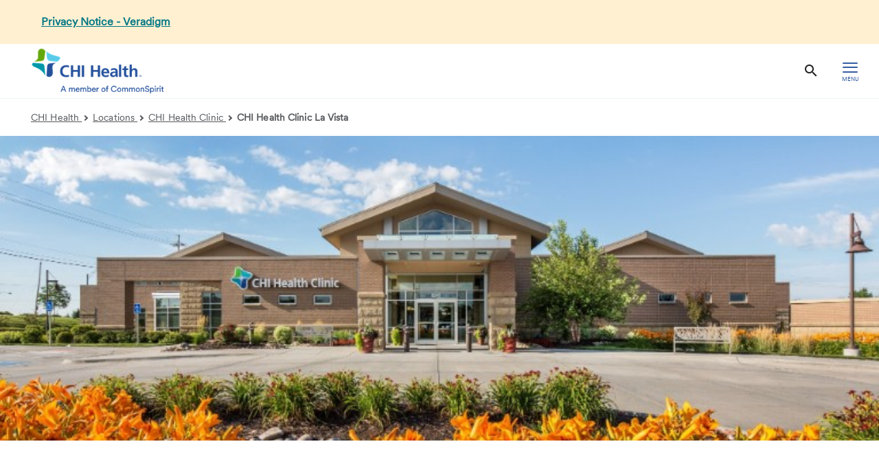

--- FILE ---
content_type: text/html;charset=utf-8
request_url: https://www.chihealth.com/locations/chi-health-clinic/lavista
body_size: 8268
content:
<!DOCTYPE HTML>

<html lang="en">
    <head>
	
    <meta charset="UTF-8"/>
    
        <title>CHI Health Clinic La Vista | CHI Health</title>
    
    
    <meta name="description" content="CHI Health Clinic La Vista offers patients the opportunity to have many of their health care needs met at one location."/>
    <meta name="template" content="full-width-container-with-right-rail"/>
    <meta name="viewport" content="width=device-width, initial-scale=1"/>
    <link rel="icon" type="image/vnd.microsoft.icon" href="/content/dam/chihealthcom/images/favicon.ico"/>
	<link rel="shortcut icon" type="image/vnd.microsoft.icon" href="/content/dam/chihealthcom/images/favicon.ico"/>
    

	

    
<meta property="og:title" content="CHI Health Clinic La Vista | CHI Health"/>
<meta property="twitter:title" content="CHI Health Clinic La Vista | CHI Health"/>
<meta property="og:url" content="https://www.chihealth.com/locations/chi-health-clinic/lavista"/>
<meta property="og:type" content="WEBSITE"/>
<meta property="twitter:card" content="summary_large_image"/>
<meta property="og:site_name" content="CHI Health"/>
<meta property="twitter:site" content="CHI Health"/>
<meta property="og:image" content="https://www.chihealth.com/content/chihealthcom/en/locations/chi-health-clinic/lavista.thumb.800.480.png?ck=1766075630"/>
<meta property="twitter:image" content="https://www.chihealth.com/content/chihealthcom/en/locations/chi-health-clinic/lavista.thumb.800.480.png?ck=1766075630"/>
<meta property="og:description" content="CHI Health Clinic La Vista offers patients the opportunity to have many of their health care needs met at one location."/>
<meta property="twitter:description" content="CHI Health Clinic La Vista offers patients the opportunity to have many of their health care needs met at one location."/>
<meta property="locale" content="en"/>

<meta name="robots" content="index,follow"/>
<link rel="canonical" href="https://www.chihealth.com/locations/chi-health-clinic/lavista"/>

<link rel="shortcut icon" href="/content/dam/chihealthcom/images/favicon.ico" type="image/x-icon"/>


    




<script>
var digitalData =  {
    "page" : {
        "name" : "chi-health-clinic:lavista", 
        "section" :	"chi-health-clinic", 
        "system" : "dignity-health", 
        "division" : "Central", 
        "facility" : "", 
        "medicalGroup" : "", 
        "serviceLine": "", 
        "market" : "", 
        "subMarket" : "",
        "lastModifiedDate" : "2025-12-18",
        "creationDate" : "2025-12-18"
        
    },
    "site" : {
        "language" : "en-us" 
    },
    "visitor" : {
        "loginStatus" : "false"
    },
    "error" : {
        "detail" : "",
        "system" : "",
        "pageErrors" : ""
    },
    "patientEngagement" : "false",
    "cms" : "AEM 6.5"
}

</script>




    <script src="https://cdn1.commonspirit.org/svc/adobe.com/prod/launch" async></script>

    


    
    
<link rel="stylesheet" href="/etc.clientlibs/csh-aem-core/clientlibs/clientlib-grid.min.ACSHASH4fb628f2edf7b457c6ec0b16fbabb054.css" type="text/css">



    
    
<link rel="stylesheet" href="/etc.clientlibs/csh-aem-core/clientlibs/clientlib-dependencies.min.ACSHASH1c2749252394b02b74cd22df60307c3f.css" type="text/css">
<link rel="stylesheet" href="/etc.clientlibs/csh-aem-shared/clientlibs/clientlib-bootstrap-337.min.ACSHASHba3014bf2dc28751be8051c081ce331b.css" type="text/css">
<link rel="stylesheet" href="/etc.clientlibs/csh-aem-core/clientlibs/generated-clientlibs/clientlib-base.min.ACSHASH6176d95ad4425188d70dd34d960c7972.css" type="text/css">
<link rel="stylesheet" href="/etc.clientlibs/csh-aem-core/clientlibs/clientlib-base.min.ACSHASHd41d8cd98f00b204e9800998ecf8427e.css" type="text/css">
<link rel="stylesheet" href="/etc.clientlibs/csh-aem-core/clientlibs/generated-clientlibs/clientlib-sitechi.min.ACSHASH3d4f6dabb5d4b033d35b0035e2f2eff5.css" type="text/css">





    
    
    

    

    
    
    

    
    <script>
        // define an array, to be used when using multiple google maps on same page
        var allMaps = new Array();
    </script>
	
</head>
        <body class="csh-page page basicpage">
        
        
            



            <header>
            <a href="#maincontent" class="skip-to-main-content" tabindex="0" aria-label="Skip to Main Content" id="skip-content-button">
                <span class="skip-to-content-link">
                    Skip to Main Content
                </span>
            </a>
            
                
                    
                        
                            
                                <div class="csh-xfbasepage xfpage page basicpage">



<div class="aem-Grid aem-Grid--12 aem-Grid--default--12 ">
    
    <div class="header-alert aem-GridColumn aem-GridColumn--default--12"><div class="headerAlert alwaysOnTop">
    <section class="alert-container" id="alert-containerid">
        <div id="accordionGroup5" class="accordion">
            <button style="background-color: #FFF0D1;" data-accordion-button="Accordion-open" id="accordion-open-5" data-target="accordion-section-5" class="accordion__button arrow-remove-class default-cursor" aria-expanded="false">
                <div class="primary-text">
                    
                    <a title="Privacy Notice - Veradigm" href="https://veradigm.com/2025-data-security-notice/" target="_blank">Privacy Notice - Veradigm</a>

                </div>
            </button>
            
        </div>
    </section>
</div>  </div>
<div class="cshPrimaryHeader aem-GridColumn aem-GridColumn--default--12">



<header class="header-component">
    
        <nav class="header-component__top" aria-label="Top navigation">
            <ul>
                
                
                    <li>
                        
                            
                            <a target="_self" rel=" " data-event-name="component" data-event-detail="engagement|nav|Careers" href="https://www.chihealth.com/careers">Careers</a>
                        

                        
                    </li>
                
                    <li>
                        
                            
                            <a target="_self" rel=" " data-event-name="component" data-event-detail="engagement|nav|Ways to Give" href="https://www.chihealth.com/about-us/foundation">Ways to Give</a>
                        

                        
                    </li>
                
                    <li>
                        
                            
                            <a target="_blank" rel="noopener noreferrer" data-event-name="component" data-event-detail="engagement|nav|MyChart" href="https://mychart.chihealth.com/prd/Authentication/Login">MyChart</a>
                        

                        
                    </li>
                
                    <li>
                        
                            
                            <a target="_self" rel=" " data-event-name="component" data-event-detail="engagement|nav|Bill Pay" href="https://www.chihealth.com/patients-visitors/bill-pay">Bill Pay</a>
                        

                        
                    </li>
                
                    <li>
                        
                            
                            <a target="_self" rel=" " data-event-name="component" data-event-detail="engagement|nav|Education" href="https://www.chihealth.com/education">Education</a>
                        

                        
                    </li>
                
            </ul>
        </nav>
    
    <div class="header-component__menu">
        
        
            
            <a href="https://www.chihealth.com/" class="header-component__logo">
                <picture>
                    <source media="(min-width: 992px)" srcset="/content/dam/chihealthcom/logo/CHIHealth_Endorsed_fullcolor_RGB_1.5XPad.png" sizes="100vw"/>
                    <source media="(min-width: 768px)" srcset="/content/dam/chihealthcom/logo/CHIHealth_Endorsed_fullcolor_RGB_1.5XPad.png" sizes="100vw"/>
                    <source media="(min-width: 10px)" srcset="/content/dam/chihealthcom/logo/CHIHealth_Endorsed_fullcolor_RGB_1.5XPad.png" sizes="100vw"/>
                    <img class="image-responsive" style="max-width: " alt="CHI Health Logo - go to homepage" src="/content/dam/chihealthcom/logo/CHIHealth_Endorsed_fullcolor_RGB_1.5XPad.png"/>
                </picture>
            </a>
        
        
        
            
            
        
        

        <nav class="header-component__primary header-component__right_menus" aria-label="Primary navigation">
            <ul>
                
                
                

    <li>
        

        <a href="#" class="header-component__nav-button" aria-expanded="false" role="button">About Us<span class="v2-icon-dropdown-down"></span></a>
        <div class="header-component__secondary">
    
    
    <div class="header-component__secondary-section">
        
        <ul class="header-menu">
            <li class="header-menu__item">
                <a data-event-name="component" data-event-detail="engagement|nav||About Our Region" href="https://www.chihealth.com/about-us" target="_self">About Our Region</a>
            </li>
        
            <li class="header-menu__item">
                <a data-event-name="component" data-event-detail="engagement|nav||Leadership" href="https://www.chihealth.com/about-us/leadership" target="_self">Leadership</a>
            </li>
        
            <li class="header-menu__item">
                <a data-event-name="component" data-event-detail="engagement|nav||Board of Directors" href="https://www.chihealth.com/about-us/board" target="_self">Board of Directors</a>
            </li>
        
            <li class="header-menu__item">
                <a data-event-name="component" data-event-detail="engagement|nav||Mission" href="https://www.chihealth.com/about-us/mission-values" target="_self">Mission</a>
            </li>
        
            <li class="header-menu__item">
                <a data-event-name="component" data-event-detail="engagement|nav||CHI Health Foundation" href="https://www.chihealth.com/about-us/foundation" target="_self">CHI Health Foundation</a>
            </li>
        </ul>

        

        
    </div>


    
    
    <div class="header-component__secondary-section">
        
        <ul class="header-menu">
            <li class="header-menu__item">
                <a data-event-name="component" data-event-detail="engagement|nav||Community Benefit" href="https://www.chihealth.com/about-us/mission-values/community-benefit" target="_self">Community Benefit</a>
            </li>
        
            <li class="header-menu__item">
                <a data-event-name="component" data-event-detail="engagement|nav||Employer Services" href="https://www.chihealth.com/about-us/employer-services" target="_self">Employer Services</a>
            </li>
        
            <li class="header-menu__item">
                <a data-event-name="component" data-event-detail="engagement|nav||HelloHumankindness" href="https://www.chihealth.com/about-us/hello-humankindness" target="_self">HelloHumankindness</a>
            </li>
        
            <li class="header-menu__item">
                <a data-event-name="component" data-event-detail="engagement|nav||News Center" href="https://www.chihealth.com/about-us/press-room/news-center" target="_self">News Center</a>
            </li>
        
            <li class="header-menu__item">
                <a data-event-name="component" data-event-detail="engagement|nav||Publications" href="https://www.chihealth.com/about-us/press-room/publications" target="_self">Publications</a>
            </li>
        
            <li class="header-menu__item">
                <a data-event-name="component" data-event-detail="engagement|nav||Contact Us" href="https://www.chihealth.com/patients-visitors/contact-us" target="_self">Contact Us</a>
            </li>
        </ul>

        

        
    </div>

</div>


    
    




    </li>

    <li>
        

        <a href="#" class="header-component__nav-button" aria-expanded="false" role="button">Patients &amp; Visitors<span class="v2-icon-dropdown-down"></span></a>
        <div class="header-component__secondary">
    
    
    <div class="header-component__secondary-section">
        
        <ul class="header-menu">
            <li class="header-menu__item">
                <a data-event-name="component" data-event-detail="engagement|nav||Patient &amp; Visitor Information" href="https://www.chihealth.com/patients-visitors" target="_self">Patient &amp; Visitor Information</a>
            </li>
        
            <li class="header-menu__item">
                <a data-event-name="component" data-event-detail="engagement|nav||Advance Directives" href="https://www.chihealth.com/patients-visitors/advance-directives" target="_self">Advance Directives</a>
            </li>
        
            <li class="header-menu__item">
                <a data-event-name="component" data-event-detail="engagement|nav||Bill Pay" href="https://www.chihealth.com/patients-visitors/bill-pay" target="_self">Bill Pay</a>
            </li>
        
            <li class="header-menu__item">
                <a data-event-name="component" data-event-detail="engagement|nav||Classes &amp; Events" href="https://www.chihealth.com/patients-visitors/classes-events" target="_self">Classes &amp; Events</a>
            </li>
        
            <li class="header-menu__item">
                <a data-event-name="component" data-event-detail="engagement|nav||Financial Assistance" href="https://www.chihealth.com/patients-visitors/financial-assistance" target="_self">Financial Assistance</a>
            </li>
        
            <li class="header-menu__item">
                <a data-event-name="component" data-event-detail="engagement|nav||Gift Shops" href="https://www.chihealth.com/patients-visitors/gift-shops" target="_self">Gift Shops</a>
            </li>
        </ul>

        

        
    </div>


    
    
    <div class="header-component__secondary-section">
        
        <ul class="header-menu">
            <li class="header-menu__item">
                <a data-event-name="component" data-event-detail="engagement|nav||Health Risk Assessments" href="https://www.chihealth.com/patients-visitors/health-risk-assessments" target="_self">Health Risk Assessments</a>
            </li>
        
            <li class="header-menu__item">
                <a data-event-name="component" data-event-detail="engagement|nav||Insurance Information" href="https://www.chihealth.com/patients-visitors/health-insurance-information" target="_self">Insurance Information</a>
            </li>
        
            <li class="header-menu__item">
                <a data-event-name="component" data-event-detail="engagement|nav||Medical Records" href="https://www.chihealth.com/patients-visitors/medical-records" target="_self">Medical Records</a>
            </li>
        
            <li class="header-menu__item">
                <a data-event-name="component" data-event-detail="engagement|nav||Patient eGreeting" href="https://www.chihealth.com/patients-visitors/patient-egreeting" target="_self">Patient eGreeting</a>
            </li>
        
            <li class="header-menu__item">
                <a data-event-name="component" data-event-detail="engagement|nav||Volunteer Services" href="https://www.chihealth.com/patients-visitors/volunteer-services" target="_self">Volunteer Services</a>
            </li>
        
            <li class="header-menu__item">
                <a data-event-name="component" data-event-detail="engagement|nav||Patient Rights &amp; Responsibilities" href="https://www.chihealth.com/patients-visitors/patient-rights" target="_self">Patient Rights &amp; Responsibilities</a>
            </li>
        </ul>

        

        
    </div>

</div>


    
    




    </li>

    <li>
        

        <a href="#" class="header-component__nav-button" aria-expanded="false" role="button">Services<span class="v2-icon-dropdown-down"></span></a>
        <div class="header-component__secondary">
    
    
    <div class="header-component__secondary-section two-columns">
        
        <ul class="header-menu header-menu__two-columns">
            <li class="header-menu__item">
                <a data-event-name="component" data-event-detail="engagement|nav||View All Services" href="https://www.chihealth.com/services" target="_self">View All Services</a>
            </li>
        
            <li class="header-menu__item">
                <a data-event-name="component" data-event-detail="engagement|nav||Behavioral Care" href="https://www.chihealth.com/services/behavioral-care" target="_self">Behavioral Care</a>
            </li>
        
            <li class="header-menu__item">
                <a data-event-name="component" data-event-detail="engagement|nav||Cancer Care" href="https://www.chihealth.com/services/cancer-care" target="_self">Cancer Care</a>
            </li>
        
            <li class="header-menu__item">
                <a data-event-name="component" data-event-detail="engagement|nav||Ear, Nose &amp; Throat" href="https://www.chihealth.com/services/ear-nose-throat" target="_self">Ear, Nose &amp; Throat</a>
            </li>
        
            <li class="header-menu__item">
                <a data-event-name="component" data-event-detail="engagement|nav||Heart Institute" href="https://www.chihealth.com/services/heart-institute" target="_self">Heart Institute</a>
            </li>
        
            <li class="header-menu__item">
                <a data-event-name="component" data-event-detail="engagement|nav||Laboratory" href="https://www.chihealth.com/services/laboratory" target="_self">Laboratory</a>
            </li>
        
            <li class="header-menu__item">
                <a data-event-name="component" data-event-detail="engagement|nav||Maternity" href="https://www.chihealth.com/services/maternity" target="_self">Maternity</a>
            </li>
        
            <li class="header-menu__item">
                <a data-event-name="component" data-event-detail="engagement|nav||Neurological Institute" href="https://www.chihealth.com/services/neuro" target="_self">Neurological Institute</a>
            </li>
        
            <li class="header-menu__item">
                <a data-event-name="component" data-event-detail="engagement|nav||Neurosurgery" href="https://www.chihealth.com/services/neuro/neurosurgery" target="_self">Neurosurgery</a>
            </li>
        
            <li class="header-menu__item">
                <a data-event-name="component" data-event-detail="engagement|nav||Orthopedics" href="https://www.chihealth.com/services/orthopedics" target="_self">Orthopedics</a>
            </li>
        
            <li class="header-menu__item">
                <a data-event-name="component" data-event-detail="engagement|nav||Priority Care" href="https://www.chihealth.com/services/priority-care" target="_self">Priority Care</a>
            </li>
        
            <li class="header-menu__item">
                <a data-event-name="component" data-event-detail="engagement|nav||Primary Care" href="https://www.chihealth.com/services/primary-care" target="_self">Primary Care</a>
            </li>
        </ul>

        

        
    </div>


    
    
    <div class="header-component__secondary-section">
        
        <ul class="header-menu">
            <li class="header-menu__item">
                <a data-event-name="component" data-event-detail="engagement|nav||Pharmacy" href="https://www.chihealth.com/services/pharmacy" target="_self">Pharmacy</a>
            </li>
        
            <li class="header-menu__item">
                <a data-event-name="component" data-event-detail="engagement|nav||Rehabilitation" href="https://www.chihealth.com/services/rehabilitation" target="_self">Rehabilitation</a>
            </li>
        
            <li class="header-menu__item">
                <a data-event-name="component" data-event-detail="engagement|nav||Virtual Quick Care" href="https://www.chihealth.com/services/virtual-quick-care" target="_self">Virtual Quick Care</a>
            </li>
        
            <li class="header-menu__item">
                <a data-event-name="component" data-event-detail="engagement|nav||Weight Management" href="https://www.chihealth.com/services/weight-management" target="_self">Weight Management</a>
            </li>
        
            <li class="header-menu__item">
                <a data-event-name="component" data-event-detail="engagement|nav||Women&#39;s Health" href="https://www.chihealth.com/services/womens-health" target="_self">Women&#39;s Health</a>
            </li>
        </ul>

        

        
    </div>

</div>


    
    




    </li>

    <li>
        

        <a href="#" class="header-component__nav-button" aria-expanded="false" role="button">Locations<span class="v2-icon-dropdown-down"></span></a>
        <div class="header-component__secondary">
    
    
    <div class="header-component__secondary-section">
        
        <ul class="header-menu">
            <li class="header-menu__item">
                <a data-event-name="component" data-event-detail="engagement|nav||Search All Locations" href="https://providers.chihealth.com/locations" target="_blank">Search All Locations</a>
            </li>
        
            <li class="header-menu__item">
                <a data-event-name="component" data-event-detail="engagement|nav||CHI Health Clinic" href="https://www.chihealth.com/locations/chi-health-clinic" target="_self">CHI Health Clinic</a>
            </li>
        
            <li class="header-menu__item">
                <a data-event-name="component" data-event-detail="engagement|nav||CHI Health Creighton University Medical Center - Bergan Mercy" href="https://www.chihealth.com/locations/cumc-bergan-mercy" target="_self">CHI Health Creighton University Medical Center - Bergan Mercy</a>
            </li>
        
            <li class="header-menu__item">
                <a data-event-name="component" data-event-detail="engagement|nav||CHI Health Creighton University Medical Center - University Campus" href="https://www.chihealth.com/locations/cumc-university-campus" target="_self">CHI Health Creighton University Medical Center - University Campus</a>
            </li>
        
            <li class="header-menu__item">
                <a data-event-name="component" data-event-detail="engagement|nav||CHI Health Good Samaritan" href="https://www.chihealth.com/locations/good-samaritan" target="_self">CHI Health Good Samaritan</a>
            </li>
        
            <li class="header-menu__item">
                <a data-event-name="component" data-event-detail="engagement|nav||CHI Health Immanuel" href="https://www.chihealth.com/locations/immanuel" target="_self">CHI Health Immanuel</a>
            </li>
        
            <li class="header-menu__item">
                <a data-event-name="component" data-event-detail="engagement|nav||CHI Health Lakeside" href="https://www.chihealth.com/locations/lakeside" target="_self">CHI Health Lakeside</a>
            </li>
        
            <li class="header-menu__item">
                <a data-event-name="component" data-event-detail="engagement|nav||CHI Health Midlands" href="https://www.chihealth.com/locations/midlands" target="_self">CHI Health Midlands</a>
            </li>
        
            <li class="header-menu__item">
                <a data-event-name="component" data-event-detail="engagement|nav||CHI Health Mercy Corning" href="https://www.chihealth.com/locations/chi-health-mercy-corning" target="_self">CHI Health Mercy Corning</a>
            </li>
        
            <li class="header-menu__item">
                <a data-event-name="component" data-event-detail="engagement|nav||CHI Health Mercy Council Bluffs" href="https://www.chihealth.com/locations/mercy-council-bluffs" target="_self">CHI Health Mercy Council Bluffs</a>
            </li>
        </ul>

        

        
    </div>


    
    
    <div class="header-component__secondary-section">
        
        <ul class="header-menu">
            <li class="header-menu__item">
                <a data-event-name="component" data-event-detail="engagement|nav||CHI Health Missouri Valley" href="https://www.chihealth.com/locations/chi-health-missouri-valley" target="_self">CHI Health Missouri Valley</a>
            </li>
        
            <li class="header-menu__item">
                <a data-event-name="component" data-event-detail="engagement|nav||CHI Health Nebraska Heart" href="https://www.chihealth.com/locations/nebraska-heart" target="_self">CHI Health Nebraska Heart</a>
            </li>
        
            <li class="header-menu__item">
                <a data-event-name="component" data-event-detail="engagement|nav||CHI Health Plainview" href="https://www.chihealth.com/locations/chi-health-plainview" target="_self">CHI Health Plainview</a>
            </li>
        
            <li class="header-menu__item">
                <a data-event-name="component" data-event-detail="engagement|nav||CHI Health Schuyler" href="https://www.chihealth.com/locations/chi-health-schuyler" target="_self">CHI Health Schuyler</a>
            </li>
        
            <li class="header-menu__item">
                <a data-event-name="component" data-event-detail="engagement|nav||CHI Health St. Elizabeth" href="https://www.chihealth.com/locations/st-elizabeth" target="_self">CHI Health St. Elizabeth</a>
            </li>
        
            <li class="header-menu__item">
                <a data-event-name="component" data-event-detail="engagement|nav||CHI Health St. Francis" href="https://www.chihealth.com/locations/st-francis" target="_self">CHI Health St. Francis</a>
            </li>
        
            <li class="header-menu__item">
                <a data-event-name="component" data-event-detail="engagement|nav||CHI Health St. Mary&#39;s" href="https://www.chihealth.com/locations/st-marys" target="_self">CHI Health St. Mary&#39;s</a>
            </li>
        </ul>

        

        
    </div>

</div>


    
    




    </li>

    <li>
        

        <a href="#" class="header-component__nav-button" aria-expanded="false" role="button">Find a Provider<span class="v2-icon-dropdown-down"></span></a>
        <div class="header-component__secondary">
    
    
    <div class="header-component__secondary-section">
        
        <ul class="header-menu">
            <li class="header-menu__item">
                <a data-event-name="component" data-event-detail="engagement|nav||Search All Providers" href="https://providers.chihealth.com/search?start=2024-06-19&sort=asc&metadata%5Bemployed%5D%5B%5D=true&radius=10&page=1&page_size=25" target="_blank">Search All Providers</a>
            </li>
        
            <li class="header-menu__item">
                <a data-event-name="component" data-event-detail="engagement|nav||Schedule Online" href="https://www.chihealth.com/patients-visitors/schedule-online" target="_self">Schedule Online</a>
            </li>
        </ul>

        

        
    </div>


    
    
    

</div>


    
    




    </li>


    
    


    

                
            </ul>
            <ul>
                <li class="header-component__mobile-top">
                    <ul>
                        
                        
                            <li>
                                
                                    
                                    <a target="_self" rel=" " data-event-name="component" data-event-detail="engagement|nav|Careers" href="https://www.chihealth.com/careers">Careers</a>
                                
                                
                            </li>
                        
                            <li>
                                
                                    
                                    <a target="_self" rel=" " data-event-name="component" data-event-detail="engagement|nav|Ways to Give" href="https://www.chihealth.com/about-us/foundation">Ways to Give</a>
                                
                                
                            </li>
                        
                            <li>
                                
                                    
                                    <a target="_blank" rel="noopener noreferrer" data-event-name="component" data-event-detail="engagement|nav|MyChart" href="https://mychart.chihealth.com/prd/Authentication/Login">MyChart</a>
                                
                                
                            </li>
                        
                            <li>
                                
                                    
                                    <a target="_self" rel=" " data-event-name="component" data-event-detail="engagement|nav|Bill Pay" href="https://www.chihealth.com/patients-visitors/bill-pay">Bill Pay</a>
                                
                                
                            </li>
                        
                            <li>
                                
                                    
                                    <a target="_self" rel=" " data-event-name="component" data-event-detail="engagement|nav|Education" href="https://www.chihealth.com/education">Education</a>
                                
                                
                            </li>
                        
                    </ul>
                </li>
            </ul>
        </nav>
        
        <div class="header-component__search">
            <button class="v2-icon-search header-component__search-button" id="searchButton" aria-expanded="false"><span>Search</span></button>
            <form class="header-component__search-form" data-cmp-hook-search="form" name="search-form" method="get" action="https://www.chihealth.com/search-results" psaction="https://www.chihealth.com/search-results.sitesearchresults.json" autocomplete="off">
                <div class="header-component__search-container">
                    <input tabindex="0" type="text" id="searchInput" data-cmp-hook-search="input" name="fulltext" role="textbox" aria-multiline="false" aria-label="search" aria-required="true" required aria-autocomplete="list" aria-expanded="true" class="header-component__search-input" placeholder="Search"/>
                </div>
                <div class="header-component__submit-search">
                    <button type="submit" class="secondary-button">Search</button>
                    <button class="header-component__search-clear" id="clearSearch" aria-label="close search box"><span class="v2-icon-close"></span></button>
                </div>
            </form>
            
        </div>
        
        <div class="header-component__mobile-menu">
            <button id="mobileMenuButton" data-toggle="collapse" aria-expanded="false" aria-label="hamburger menu" class="header-component__mobile-menu-button">
                <span class="v2-icon-hamburger header-component__mobile-menu-button-icon" data-closed="v2-icon-hamburger" data-open="v2-icon-close"></span>
                <span class="header-component__mobile-menu-button-text">Menu</span>
            </button>
        </div>
    </div>
</header></div>

    
</div>
</div>

                            
                            
                        
                    
                
            
			</header>
            


<script>
    function backtoPage() {
        sessionStorage.setItem("allowUnSupportedBrowser", "true");
        var urlParts = window.location.href.split("redirect=")

        if (urlParts.length > 1) {
            window.location.href(urlParts[1]);
        } else {
            window.history.back();
        }
        } 
</script>

   <div class="section-breadcrumb">
    <div class="container">
        <div class="row">
<nav class="breadcrumb" aria-label="breadcrumbs">
<div class="col-xs-12">
    <ul>
        <li>
        
        
            <a href="https://www.chihealth.com/" class="arrow-link-txt">CHI Health
            <span class="arrow-right"></span>
            </a>
        
        
        </li>
    
        <li>
        
        
            <a href="https://www.chihealth.com/locations" class="arrow-link-txt">Locations
            <span class="arrow-right"></span>
            </a>
        
        
        </li>
    
        <li>
        
        
            <a href="https://www.chihealth.com/locations/chi-health-clinic" class="arrow-link-txt">CHI Health Clinic
            <span class="arrow-right"></span>
            </a>
        
        
        </li>
    
        <li class="breadcrumbLastItem">
        
        
        
            <a href="https://www.chihealth.com/locations/chi-health-clinic/lavista" aria-current="page">CHI Health Clinic La Vista</a>
        
        </li>
    </ul>
</div>
</nav>





    
</div>
    </div>
</div>




<main class="root responsivegrid">


<div class="aem-Grid aem-Grid--12 aem-Grid--default--12 ">
    
    <div class="experiencefragment aem-GridColumn aem-GridColumn--default--12">

    
        
    
    
</div>
<div class="responsivegrid aem-GridColumn aem-GridColumn--default--12">


<div class="aem-Grid aem-Grid--12 aem-Grid--default--12 aem-Grid--phone--12 ">
    
    <div class="responsivegrid aem-GridColumn aem-GridColumn--default--12">


<div class="aem-Grid aem-Grid--12 aem-Grid--default--12 ">
    
    <div class="heroimage aem-GridColumn aem-GridColumn--default--12"><div class="hero">
    <div class="hero__bg">
        <picture>
            <source media="(max-width: 767px)" srcset="/content/dam/chihealthcom/images/locations/clinics/LaVista.JPG/jcr:content/renditions/cq5dam.web.667.333.jpeg" sizes="100vw"/>
            <source media="(max-width: 1320px)" srcset="/content/dam/chihealthcom/images/locations/clinics/LaVista.JPG/jcr:content/renditions/cq5dam.web.768.410.jpeg" sizes="100vw"/>
            <source media="(min-width: 1321px)" srcset="/content/dam/chihealthcom/images/locations/clinics/LaVista.JPG/jcr:content/renditions/cq5dam.web.1440.720.jpeg" sizes="100vw"/>
            <img alt src="/content/dam/chihealthcom/images/locations/clinics/LaVista.JPG/_jcr_content/renditions/cq5dam.web.1440.720.jpeg"/>
        </picture>
        <div class="hero__linearbg">
            
        </div>
    </div>
    <hr aria-hidden="true" class="bottom-option bottom-option--default"/>

</div>




    
</div>

    
</div>
</div>
<div class="responsivegrid aem-GridColumn--default--none aem-GridColumn--phone--none aem-GridColumn--phone--10 aem-GridColumn aem-GridColumn--offset--phone--1 aem-GridColumn--default--6 aem-GridColumn--offset--default--1">


<div class="aem-Grid aem-Grid--6 aem-Grid--default--6 aem-Grid--phone--10 ">
    
    <div class="richText text aem-GridColumn--phone--10 aem-GridColumn aem-GridColumn--default--6">


<div class="component">
    <div id=" " class="row no-bottom-buffer">
		<div class="col-sm-12 no-padding">
        	


<div class="cmp-text ">
   
    <h1>CHI Health Clinic La Vista</h1>
<p>CHI Health Clinic La Vista offers patients the opportunity to have many of their health care needs met at one location. In addition to family medicine and internal medicine, this location offers a full-service pharmacy, physical therapy, and priority care – in one convenient place!</p>
<h2>On-site services include:</h2>
<ul>
<li><a href="https://providers.chihealth.com/l/chi-health-clinic-dermatology-la-vista-1975" target="_blank">Dermatology</a></li>
<li>Endocrinology</li>
<li><a href="https://providers.chihealth.com/l/chi-health-clinic-family-medicineinternal-medicine-la-vista-992" target="_blank">Family Medicine/Internal Medicine</a></li>
<li><a href="https://providers.chihealth.com/l/chi-health-rehabilitation-care-la-vista-282" target="_blank">Physical Therapy</a></li>
<li><a href="https://providers.chihealth.com/l/chi-health-clinic-womens-health-la-vista-3525" target="_blank">Women's Health </a></li>
<li>Certified Diabetes Educators</li>
<li>On-site Pharmacy - <a href="https://providers.chihealth.com/l/chi-health-pharmacy-la-vista-1879" target="_blank">see hours</a></li>
<li>Integrated Behavioral Health<ul>
<li>Integrated Behavioral Health Specialists do not accept direct appointments as they are part of the interdisciplinary treatment team and are available for onsite interventions.</li>
</ul>
</li>
</ul>
<h3>Same-Day Appointments</h3>
<p>When you need care and tomorrow isn’t soon enough make a same-day appointment. Our experienced primary care physicians and staff are committed to providing care to patients of all ages — babies to seniors — even on short notice. Call the clinic to schedule. </p>
<h3>Walk-in for Priority Care</h3>
<p>Visits for your urgent medical needs are available with our Priority Care providers. No appointment necessary for priority care; just walk in between 8 a.m. - 8 p.m.</p>
<h2>Primary Care Scheduling</h2>
<p>Call your Primary Care location to schedule your appointment.</p>
<p>You are also able to schedule a Primary Care appointment via our chat function, using the button below.</p>
<p><i>Chat agents available 7 days a week! Available times are Mon. - Fri., 7:30 a.m to 5 p.m. and Sat.-Sun. 8 a.m. to 5 p.m. Chat to schedule is only available for primary care providers.</i></p>

        
    
</div>


    


		</div>
    </div>
    

</div>

</div>
<div class="button aem-GridColumn--phone--10 aem-GridColumn aem-GridColumn--default--6">

<div class="btn-wrap text-left">
	
	<a class="lg-b primary-button " href="https://us01ccistatic.zoom.us/us01cci/web-sdk/full-page.html?env=us01&amp;apikey=hIz6bSwERYysgGfreo9dWA&amp;fullScreenId=hBiUwxP6Sz6zPVgD45czNQ" target="_blank" rel="noopener noreferrer">Start Chat</a>
</div></div>
<div class="heading aem-GridColumn--phone--10 aem-GridColumn aem-GridColumn--default--6">
<h2 class="csh-core-headline text-left">Our Providers</h2>

    
    

</div>
<div class="provider-card aem-GridColumn--phone--10 aem-GridColumn aem-GridColumn--default--6">
    <div class="provider-root" data-blockItDomain="https://providers.chihealth.com" data-blockItClientID="h8lIenaQueKNWcqyfWhMOsr1IGIUUvzA" data-defaultProviderImage="/content/dam/chihealthcom/images/provider-default-logo.PNG" data-listFrom="search" data-location="747968f5-13da-34a3-a5f6-cf1d3c0f5878" data-medicalGroup="true" data-maxItems="10" data-hashCode="159356309">
    </div>
    <div class="load-more btn-wrap text-center">
        <div class="provider-card-loader"></div>
        <a class="lg-b primary-button" href="#" style="display:none">Load More</a>
    </div>
    <div class="provider-card-modal__video modal fade" id="videoModal-159356309" tabindex="-1" role="dialog" aria-labelledby="providerCardVideoModel">
        <div class="modal-dialog" role="document">
            <div class="provider-card-modal__content" role="document">
                <div class="modal-header">
                    <button type="button" class="provider-card-modal__close close" data-dismiss="modal" aria-label="Close"><span aria-hidden="true"></span></button>
                </div>
                <div class="provider-card-modal__body modal-body">
                    <iframe class="provider-card-modal__video-player" src="" title="video"></iframe>
                </div>
            </div>
        </div>
    </div>
    






    

</div>

    
</div>
</div>
<div class="responsivegrid content-right-rr aem-GridColumn--default--none aem-GridColumn--phone--none aem-GridColumn--phone--12 aem-GridColumn aem-GridColumn--offset--phone--0 aem-GridColumn--default--3 aem-GridColumn--offset--default--1">


<div class="aem-Grid aem-Grid--3 aem-Grid--default--3 aem-Grid--phone--12 ">
    
    <div class="richText text aem-GridColumn--phone--12 aem-GridColumn aem-GridColumn--default--3">


<div class="component">
    <div id=" " class="row bottom-buffer">
		<div class="col-sm-12 no-padding">
        	


<div class="cmp-text ">
   
    <h3 style="text-align: center;">8248 S. 96th St.</h3>
<h3 style="text-align: center;">La Vista, NE 68128</h3>
<h3 style="text-align: center;"><a href="tel:14027179500">(402) 717-9500</a></h3>

        
    
</div>


    


		</div>
    </div>
    <hr aria-hidden="true" class="bottom-option bottom-option--"/>

</div>

</div>
<div class="rightRailSection aem-GridColumn--phone--12 aem-GridColumn aem-GridColumn--default--3">



<div class="component">

    <h3 class="button-label">
    	What is a Family Health Center?
    </h3>

    <hr class="dashed-border"/>
    

	<div class="row">
		<div class="row-original">
			<div class="col-sm-12">
				<div class="right-rail-text cmp-text">
						<p class="cmp-text__paragraph"> <p>At our Family Health Centers, we take the hassle out of health care by bringing together all the providers and services you need under one roof. It’s a new level of convenience for entire families -- from babies to seniors. </p>
</p>
				</div>
			</div>
		</div>
    </div>
	
    
    <div class="right-rail-secondary">
    	

		<a class="primary-button" href="https://www.youtube.com/watch?v=RilYMeMIbK4" target="_blank" rel="noopener noreferrer">Learn more</a>

    </div>
</div>




    
</div>
<div class="rightRailSection aem-GridColumn--phone--12 aem-GridColumn aem-GridColumn--default--3">



<div class="component">

    <h3 class="button-label">
    	Related Links
    </h3>

    <hr class="dashed-border"/>
    

	<div class="row">
		<div class="row-original">
			<div class="col-sm-12">
				<div class="right-rail-text cmp-text">
						<p class="cmp-text__paragraph"> <ul>
<li><a href="https://www.chihealth.com/services/priority-care">Priority Care</a></li>
<li><a href="https://www.chihealth.com/services/virtual-quick-care">Virtual Quick Care</a></li>
</ul>
</p>
				</div>
			</div>
		</div>
    </div>
	
    
    
</div>




    
</div>

    
</div>
</div>
<div class="responsivegrid aem-GridColumn aem-GridColumn--default--12">


<div class="aem-Grid aem-Grid--12 aem-Grid--default--12 ">
    
    
    
</div>
</div>

    
</div>
</div>
<div class="experiencefragment aem-GridColumn aem-GridColumn--default--12">

    
        
    
    
</div>

    
</div>
</main>




<footer>


	
         
            
  		         <div class="csh-xfbasepage xfpage page basicpage">



<div class="aem-Grid aem-Grid--12 aem-Grid--default--12 ">
    
    <div class="cshfooter aem-GridColumn aem-GridColumn--default--12">
<footer class="csh-org-footer">
    
<div class="primary">
    <section class="primary-container">
        <div class="links-collection">
<div id="accordionGroup1710349060658" class="accordion">
	<div data-accordion-button="Accordion-open" id="accordion-open-1710349060658" class="accordion__button" data-target="accordion-section-1710349060658" tabindex="0" aria-expanded="false">
		<h3>Information</h3>
		<span class="footer-carat" aria-hidden="true"></span>
	</div>
	<div data-footer-accordion-content="accordion-section-1710349060658" id="accordion-section-1710349060658" class="accordion__section">
		<ul class="no-bullets">
			<li>
				
				<a href="https://www.chihealth.com/patients-visitors/contact-us" tabindex="0">Contact Us </a>
			</li>
		
			<li>
				
				<a href="https://www.chihealth.com/about-us" tabindex="0">About Us </a>
			</li>
		
			<li>
				
				<a href="https://www.chihealth.com/patients-visitors" tabindex="0">Patients &amp; Visitors </a>
			</li>
		
			<li>
				
				<a href="https://www.chihealth.com/services" tabindex="0">Services </a>
			</li>
		
			<li>
				
				<a href="https://providers.chihealth.com/search" tabindex="0" target="_blank" rel="noopener noreferrer">Find a Provider </a>
			</li>
		
			<li>
				
				<a href="https://www.chihealth.com/careers" tabindex="0">Careers </a>
			</li>
		
			<li>
				
				<a href="https://www.chihealth.com/education" tabindex="0">Education </a>
			</li>
		
			<li>
				
				<a href="https://www.chihealth.com/about-us/foundation" tabindex="0">Ways to Give </a>
			</li>
		
			<li>
				
				<a href="https://www.chihealth.com/non-employees" tabindex="0">Non-Employees </a>
			</li>
		
			<li>
				
				<a href="https://blogs.chihealth.com/" tabindex="0" target="_blank" rel="noopener noreferrer">CHI Health Better You Blog </a>
			</li>
		</ul>
	</div>
</div>
</div>
    </section>
<section class="primary-container">
        <div class="links-collection">
<div id="accordionGroup1710349064409" class="accordion">
	<div data-accordion-button="Accordion-open" id="accordion-open-1710349064409" class="accordion__button" data-target="accordion-section-1710349064409" tabindex="0" aria-expanded="false">
		<h3>Locations</h3>
		<span class="footer-carat" aria-hidden="true"></span>
	</div>
	<div data-footer-accordion-content="accordion-section-1710349064409" id="accordion-section-1710349064409" class="accordion__section">
		<ul class="no-bullets">
			<li>
				
				<a href="https://providers.chihealth.com/locations" tabindex="0" target="_blank" rel="noopener noreferrer">Search All Locations </a>
			</li>
		
			<li>
				
				<a href="https://www.chihealth.com/locations/chi-health-clinic" tabindex="0">CHI Health Clinic </a>
			</li>
		
			<li>
				
				<a href="https://www.chihealth.com/locations/cumc-bergan-mercy" tabindex="0">CHI Health CUMC - Bergan Mercy </a>
			</li>
		
			<li>
				
				<a href="https://www.chihealth.com/locations/immanuel" tabindex="0">CHI Health Immanuel </a>
			</li>
		
			<li>
				
				<a href="https://www.chihealth.com/locations/lakeside" tabindex="0">CHI Health Lakeside </a>
			</li>
		
			<li>
				
				<a href="https://www.chihealth.com/locations/midlands" tabindex="0">CHI Health Midlands </a>
			</li>
		
			<li>
				
				<a href="https://www.chihealth.com/locations/mercy-council-bluffs" tabindex="0">CHI Health Mercy Council Bluffs </a>
			</li>
		
			<li>
				
				<a href="https://www.chihealth.com/locations/st-elizabeth" tabindex="0">CHI Health St. Elizabeth </a>
			</li>
		
			<li>
				
				<a href="https://www.chihealth.com/locations/nebraska-heart" tabindex="0">CHI Health Nebraska Heart </a>
			</li>
		
			<li>
				
				<a href="https://www.chihealth.com/locations/good-samaritan" tabindex="0">CHI Health Good Samaritan </a>
			</li>
		
			<li>
				
				<a href="https://www.chihealth.com/locations/st-francis" tabindex="0">CHI Health St. Francis </a>
			</li>
		
			<li>
				
				<a href="https://www.chihealth.com/locations/st-marys" tabindex="0">CHI Health St. Mary&#39;s </a>
			</li>
		
			<li>
				
				<a href="https://www.chihealth.com/locations/cumc-university-campus" tabindex="0">CHI Health CUMC - University Campus </a>
			</li>
		
			<li>
				
				<a href="https://www.chihealth.com/locations/chi-health-schuyler" tabindex="0">CHI Health Schuyler </a>
			</li>
		
			<li>
				
				<a href="https://www.chihealth.com/locations/chi-health-plainview" tabindex="0">CHI Health Plainview </a>
			</li>
		
			<li>
				
				<a href="https://www.chihealth.com/locations/chi-health-missouri-valley" tabindex="0">CHI Health Missouri Valley </a>
			</li>
		
			<li>
				
				<a href="https://www.chihealth.com/locations/chi-health-mercy-corning" tabindex="0">CHI Health Corning </a>
			</li>
		</ul>
	</div>
</div>
</div>
    </section>

</div>

    
    


    

    <div>
        

<div class="contactinfo">
    <div class="social">
        <h3>Follow Us</h3>
        <ul class="social-list inline-list">
            <li>
                
                <a href="https://www.facebook.com/CHI.Health" title="Facebook" aria-label="Facebook" target="_blank" rel="noopener noreferrer">
                    <span aria-hidden="true" class="commonicon-Facebook"/>
                    
                </a>
            </li>
        
            <li>
                
                <a href="https://www.instagram.com/chi.health/" title="Instagram" aria-label="Instagram" target="_blank" rel="noopener noreferrer">
                    <span aria-hidden="true" class="commonicon-Instagram"/>
                    
                </a>
            </li>
        
            <li>
                
                <a href="https://www.linkedin.com/company/chi-health" title="LinkedIn" aria-label="LinkedIn" target="_blank" rel="noopener noreferrer">
                    <span aria-hidden="true" class="commonicon-Linkedin"/>
                    
                </a>
            </li>
        
            <li>
                
                <a href="https://twitter.com/CHIhealth" title="Twitter" aria-label="Twitter" target="_blank" rel="noopener noreferrer">
                    <span aria-hidden="true" class="commonicon-Twitter"/>
                    
                </a>
            </li>
        
            <li>
                
                <a href="https://www.youtube.com/channel/UCiFio83cHZZPbHp8_ZHGCdw" title="YouTube" aria-label="YouTube" target="_blank" rel="noopener noreferrer">
                    <span aria-hidden="true" class="commonicon-csh-Youtube"/>
                    
                </a>
            </li>
        
            <li>
                
                <a href="https://www.pinterest.com/CHIHealth/" title="Pinterest" aria-label="Pinterest" target="_blank" rel="noopener noreferrer">
                    <span aria-hidden="true" class="commonicon-Pinterest"/>
                    
                </a>
            </li>
        </ul>
    </div>
</div>

<div class="secondary">
    <section class="secondary-container">
        
        <div><p>CHI Health ©2026 | All Rights Reserved</p>
</div>

        <figure class="legal">
            
            <ul class="inline-list">
                <li>
                    
                    <a href="https://www.chihealth.com/patients-visitors/financial-assistance">Price Transparency</a>
                </li>
            
                <li>
                    
                    <a href="https://www.chihealth.com/terms-and-conditions">Terms and Conditions</a>
                </li>
            
                <li>
                    
                    <a href="https://www.chihealth.com/terms-and-conditions/internet-privacy-notice">Internet Privacy Notice</a>
                </li>
            
                <li>
                    
                    <a target="_blank" rel="noopener noreferrer" href="/content/dam/chihealthcom/documents/privacy_english.pdf">Notice of Privacy Practices - English</a>
                </li>
            
                <li>
                    
                    <a target="_blank" rel="noopener noreferrer" href="/content/dam/chihealthcom/documents/privacy_french.pdf">Notice of Privacy Practices - French</a>
                </li>
            
                <li>
                    
                    <a target="_blank" rel="noopener noreferrer" href="/content/dam/chihealthcom/documents/privacy_spanish.pdf">Notice of Privacy Practices - Spanish</a>
                </li>
            
                <li>
                    
                    <a target="_blank" rel="noopener noreferrer" href="/content/dam/chihealthcom/documents/privacy_viet.pdf">Notice of Privacy Practices - Vietnamese</a>
                </li>
            
                <li>
                    
                    <a target="_blank" rel="noopener noreferrer" href="https://providers.commonspirit.careers/">Physician Career Opportunities</a>
                </li>
            
                <li>
                    
                    <a href="https://www.chihealth.com/patients-visitors/financial-assistance/no-surprises-act">No Surprises Act</a>
                </li>
            
                <li>
                    
                    <a href="/content/dam/csh/documents/OHCA-list-CommonSpirit-Health-2024.pdf">Organized Health Care Arrangement (OHCA)</a>
                </li>
            </ul>
        </figure>

        
    </section>
</div>
    </div>
</footer>
</div>

    
</div>
</div>

            
            
		 
	


</footer>

            
    
    


    
<script src="/etc.clientlibs/csh-aem-core/clientlibs/clientlib-dependencies.min.ACSHASHf693ab1d092153610ba99b5b1b530750.js"></script>
<script src="/etc.clientlibs/csh-aem-shared/clientlibs/clientlib-bootstrap-337.min.ACSHASH4869d4eb363cccbade73c9bc812adc84.js"></script>
<script src="/etc.clientlibs/csh-aem-core/clientlibs/generated-clientlibs/clientlib-base.min.ACSHASHc663bfe72102e09252c1a3cb572cbe58.js"></script>
<script src="/etc.clientlibs/csh-aem-core/clientlibs/clientlib-base.min.ACSHASHd41d8cd98f00b204e9800998ecf8427e.js"></script>
<script src="/etc.clientlibs/csh-aem-core/clientlibs/generated-clientlibs/clientlib-sitechi.min.ACSHASH2fa69938bc39b6aad73956fe4c649f05.js"></script>















 

  








<script type="application/ld+json">{"itemListElement":[{"position":1,"@type":"ListItem","item":{"name":"CHI Health","@id":"https://www.chihealth.com/"}},{"position":2,"@type":"ListItem","item":{"name":"Locations","@id":"https://www.chihealth.com/locations"}},{"position":3,"@type":"ListItem","item":{"name":"CHI Health Clinic","@id":"https://www.chihealth.com/locations/chi-health-clinic"}},{"position":4,"@type":"ListItem","item":{"name":"CHI Health Clinic La Vista","@id":"https://www.chihealth.com/locations/chi-health-clinic/lavista"}}],"@context":"https://schema.org/","@type":"BreadcrumbList"}</script>

<script type="application/ld+json">{"url":"https://www.chihealth.com/locations/chi-health-clinic/lavista","inLanguage":"en","name":"CHI Health Clinic La Vista","isPartOf":{"inLanguage":"en","@context":"https://schema.org/","@type":"WebSite"},"@context":"https://schema.org/","@type":"WebPage","description":"CHI Health Clinic La Vista offers patients the opportunity to have many of their health care needs met at one location."}</script>
    

    

    
    
    

            

        
    <script defer src="https://static.cloudflareinsights.com/beacon.min.js/vcd15cbe7772f49c399c6a5babf22c1241717689176015" integrity="sha512-ZpsOmlRQV6y907TI0dKBHq9Md29nnaEIPlkf84rnaERnq6zvWvPUqr2ft8M1aS28oN72PdrCzSjY4U6VaAw1EQ==" data-cf-beacon='{"rayId":"9bff067129aa8305","version":"2025.9.1","serverTiming":{"name":{"cfExtPri":true,"cfEdge":true,"cfOrigin":true,"cfL4":true,"cfSpeedBrain":true,"cfCacheStatus":true}},"token":"3102d77306324954b72ed2c0ed08f775","b":1}' crossorigin="anonymous"></script>
</body>
</html>



--- FILE ---
content_type: text/css;charset=utf-8
request_url: https://www.chihealth.com/etc.clientlibs/csh-aem-core/clientlibs/clientlib-dependencies.min.ACSHASH1c2749252394b02b74cd22df60307c3f.css
body_size: -1468
content:
.owl-carousel .owl-wrapper:after{content:".";display:block;clear:both;visibility:hidden;line-height:0;height:0}
.owl-carousel{display:none;position:relative;width:100%;-ms-touch-action:pan-y}
.owl-carousel .owl-wrapper{display:none;position:relative;-webkit-transform:translate3d(0,0,0)}
.owl-carousel .owl-wrapper-outer{overflow:hidden;position:relative;width:100%}
.owl-carousel .owl-wrapper-outer.autoHeight{-webkit-transition:height 500ms ease-in-out;-moz-transition:height 500ms ease-in-out;-ms-transition:height 500ms ease-in-out;-o-transition:height 500ms ease-in-out;transition:height 500ms ease-in-out}
.owl-carousel .owl-item{float:left}
.owl-controls .owl-page,.owl-controls .owl-buttons button{cursor:pointer}
.owl-controls{-webkit-user-select:none;-khtml-user-select:none;-moz-user-select:none;-ms-user-select:none;user-select:none;-webkit-tap-highlight-color:rgba(0,0,0,0)}
.grabbing{cursor:url(clientlib-dependencies/css/grabbing.png) 8 8,move}
.owl-carousel .owl-wrapper,.owl-carousel .owl-item{-webkit-backface-visibility:hidden;-moz-backface-visibility:hidden;-ms-backface-visibility:hidden}
.owl-origin{-webkit-perspective:1200px;-webkit-perspective-origin-x:50%;-webkit-perspective-origin-y:50%;-moz-perspective:1200px;-moz-perspective-origin-x:50%;-moz-perspective-origin-y:50%;perspective:1200px}
.owl-fade-out{z-index:10;-webkit-animation:fadeOut .7s both ease;-moz-animation:fadeOut .7s both ease;animation:fadeOut .7s both ease}
.owl-fade-in{-webkit-animation:empty 1ms both ease;-moz-animation:empty 1ms both ease;animation:empty 1ms both ease}
.owl-backSlide-out{-webkit-animation:backSlideOut 1s both ease;-moz-animation:backSlideOut 1s both ease;animation:backSlideOut 1s both ease}
.owl-backSlide-in{-webkit-animation:backSlideIn 1s both ease;-moz-animation:backSlideIn 1s both ease;animation:backSlideIn 1s both ease}
.owl-goDown-out{-webkit-animation:scaleToFade .7s ease both;-moz-animation:scaleToFade .7s ease both;animation:scaleToFade .7s ease both}
.owl-goDown-in{-webkit-animation:goDown .6s ease both;-moz-animation:goDown .6s ease both;animation:goDown .6s ease both}
.owl-fadeUp-in{-webkit-animation:scaleUpFrom .5s ease both;-moz-animation:scaleUpFrom .5s ease both;animation:scaleUpFrom .5s ease both}
.owl-fadeUp-out{-webkit-animation:scaleUpTo .5s ease both;-moz-animation:scaleUpTo .5s ease both;animation:scaleUpTo .5s ease both}
@-webkit-keyframes empty{0{opacity:1}
}
@-moz-keyframes empty{0{opacity:1}
}
@keyframes empty{0{opacity:1}
}
@-webkit-keyframes fadeOut{0{opacity:1}
100%{opacity:0}
}
@-moz-keyframes fadeOut{0{opacity:1}
100%{opacity:0}
}
@keyframes fadeOut{0{opacity:1}
100%{opacity:0}
}
@-webkit-keyframes backSlideOut{25%{opacity:.5;-webkit-transform:translateZ(-500px)}
75%{opacity:.5;-webkit-transform:translateZ(-500px) translateX(-200%)}
100%{opacity:.5;-webkit-transform:translateZ(-500px) translateX(-200%)}
}
@-moz-keyframes backSlideOut{25%{opacity:.5;-moz-transform:translateZ(-500px)}
75%{opacity:.5;-moz-transform:translateZ(-500px) translateX(-200%)}
100%{opacity:.5;-moz-transform:translateZ(-500px) translateX(-200%)}
}
@keyframes backSlideOut{25%{opacity:.5;transform:translateZ(-500px)}
75%{opacity:.5;transform:translateZ(-500px) translateX(-200%)}
100%{opacity:.5;transform:translateZ(-500px) translateX(-200%)}
}
@-webkit-keyframes backSlideIn{0,25%{opacity:.5;-webkit-transform:translateZ(-500px) translateX(200%)}
75%{opacity:.5;-webkit-transform:translateZ(-500px)}
100%{opacity:1;-webkit-transform:translateZ(0) translateX(0)}
}
@-moz-keyframes backSlideIn{0,25%{opacity:.5;-moz-transform:translateZ(-500px) translateX(200%)}
75%{opacity:.5;-moz-transform:translateZ(-500px)}
100%{opacity:1;-moz-transform:translateZ(0) translateX(0)}
}
@keyframes backSlideIn{0,25%{opacity:.5;transform:translateZ(-500px) translateX(200%)}
75%{opacity:.5;transform:translateZ(-500px)}
100%{opacity:1;transform:translateZ(0) translateX(0)}
}
@-webkit-keyframes scaleToFade{to{opacity:0;-webkit-transform:scale(.8)}
}
@-moz-keyframes scaleToFade{to{opacity:0;-moz-transform:scale(.8)}
}
@keyframes scaleToFade{to{opacity:0;transform:scale(.8)}
}
@-webkit-keyframes goDown{from{-webkit-transform:translateY(-100%)}
}
@-moz-keyframes goDown{from{-moz-transform:translateY(-100%)}
}
@keyframes goDown{from{transform:translateY(-100%)}
}
@-webkit-keyframes scaleUpFrom{from{opacity:0;-webkit-transform:scale(1.5)}
}
@-moz-keyframes scaleUpFrom{from{opacity:0;-moz-transform:scale(1.5)}
}
@keyframes scaleUpFrom{from{opacity:0;transform:scale(1.5)}
}
@-webkit-keyframes scaleUpTo{to{opacity:0;-webkit-transform:scale(1.5)}
}
@-moz-keyframes scaleUpTo{to{opacity:0;-moz-transform:scale(1.5)}
}
@keyframes scaleUpTo{to{opacity:0;transform:scale(1.5)}
}
.owl-theme .owl-controls{margin-top:10px;text-align:center}
.owl-theme .owl-controls .owl-buttons button{color:#FFF;display:inline-block;zoom:1;*display:inline;margin:5px;font-size:12px;border:0;-webkit-border-radius:30px;-moz-border-radius:30px;border-radius:30px;background:#869791;filter:Alpha(Opacity=50);opacity:.5}
.owl-theme .owl-controls.clickable .owl-buttons button:hover{filter:Alpha(Opacity=100);opacity:1;text-decoration:none}
.owl-theme .owl-controls .owl-page{display:inline-block;zoom:1;*display:inline}
.owl-theme .owl-controls .owl-page span{display:block;width:12px;height:12px;margin:5px 7px;filter:Alpha(Opacity=50);opacity:.5;-webkit-border-radius:20px;-moz-border-radius:20px;border-radius:20px;background:#869791}
.owl-theme .owl-controls .owl-page.active span,.owl-theme .owl-controls.clickable .owl-page:hover span{filter:Alpha(Opacity=100);opacity:1}
.owl-theme .owl-controls .owl-page span.owl-numbers{height:auto;width:auto;color:#FFF;padding:2px 10px;font-size:12px;-webkit-border-radius:30px;-moz-border-radius:30px;border-radius:30px}
.owl-item.loading{min-height:150px;background:url(clientlib-dependencies/css/AjaxLoader.gif) no-repeat center center}
.bootstrap-duallistbox-container .buttons{width:100%;margin-bottom:-1px}
.bootstrap-duallistbox-container label{display:block}
.bootstrap-duallistbox-container .info{display:inline-block;margin-bottom:5px;font-size:11px}
.bootstrap-duallistbox-container .clear1,.bootstrap-duallistbox-container .clear2{display:none;font-size:10px}
.bootstrap-duallistbox-container .box1.filtered .clear1,.bootstrap-duallistbox-container .box2.filtered .clear2{display:inline-block}
.bootstrap-duallistbox-container .move,.bootstrap-duallistbox-container .remove{width:50%;box-sizing:content-box}
.bootstrap-duallistbox-container .btn-group .btn{border-bottom-left-radius:0;border-bottom-right-radius:0}
.bootstrap-duallistbox-container:not(.moveonselect) select{border-top-left-radius:0;border-top-right-radius:0}
.bootstrap-duallistbox-container .moveall,.bootstrap-duallistbox-container .removeall{width:50%;box-sizing:content-box}
.bootstrap-duallistbox-container.bs2compatible .btn-group>.btn+.btn{margin-left:0}
.bootstrap-duallistbox-container select{width:100%;height:300px;padding:0}
.bootstrap-duallistbox-container .filter{display:inline-block;width:100%;height:31px;margin:0 0 5px 0;-webkit-box-sizing:border-box;-moz-box-sizing:border-box;box-sizing:border-box}
.bootstrap-duallistbox-container .filter.placeholder{color:#aaa}
.bootstrap-duallistbox-container.moveonselect .move,.bootstrap-duallistbox-container.moveonselect .remove{display:none}
.bootstrap-duallistbox-container.moveonselect .moveall,.bootstrap-duallistbox-container.moveonselect .removeall{width:100%}
.featuredArticleManagement{padding:20px;border:1px solid grey;margin-bottom:30px}
.listBoxError{color:red;display:none}
.selectionShowHide{position:relative}
.selectionShowHide p{position:absolute;top:-5px;right:20px;cursor:pointer}
#listBoxForm{margin:10px 0 0}
.chi_dual_box label{font-size:20px}
.chi_dual_box p{margin:0}
.chi_dual_box p:first-child{margin:15px 0 0 0}
.selection_labels span{width:40%;float:left}
.selection_labels span:first-child{width:52%}
.bootstrap-duallistbox-container .buttons{width:96%}
.moveall{display:none}

--- FILE ---
content_type: text/css;charset=utf-8
request_url: https://www.chihealth.com/etc.clientlibs/csh-aem-core/clientlibs/generated-clientlibs/clientlib-base.min.ACSHASH6176d95ad4425188d70dd34d960c7972.css
body_size: 18988
content:
@charset "utf-8";.hermes-container{position:relative;margin-top:88px;margin-bottom:88px}
.hermes-container .loader-icon{display:none;position:absolute;top:50%;left:50%;z-index:1050;width:50px;height:50px;transform:translate(-50%,-50%)}
.hermes-container .success-msg{max-width:1120px;margin:0 auto;padding:0 20px}
.hermes-container .success-msg ul{padding:0;margin-left:25px}
.hermes-container .success-icon,.hermes-container .error-icon{margin-bottom:34px}
.hermes-container .success-icon img,.hermes-container .error-icon img{max-width:75px;height:100%}
.hermes-container .success-msg,.hermes-container .error-msg{margin-top:59px;margin-bottom:30px}
.hermes-container .btn-wrap p{margin-bottom:30px}
.hermes-container .primary-button,.hermes-container a.primary-button:link{padding:9px 14px !important}
.hermes-container .btn-wrap .lg-b{max-width:unset;width:auto;min-width:242px}
body,html{min-height:100vh;overflow-x:hidden}
body{font-size:1pc;font-family:CSWeb,arial,sans-serif;display:-webkit-box;display:-ms-flexbox;display:flex;-webkit-box-orient:vertical;-webkit-box-direction:normal;-ms-flex-direction:column;flex-direction:column}
.root{-webkit-box-flex:1;-ms-flex:1 0 auto;flex:1 0 auto;width:100%}
h1,h2,h3,h4{margin:0 0 20px}
p{margin:0 0 15px}
.text-center{text-align:center}
.text-right{text-align:right}
.text-left{text-align:left}
.text-justify{text-align:justify}
img{max-width:100%}
.full-width-container{max-width:822pt;margin:0 auto}
.full-width-container-right-rail{max-width:990pt;margin:0 auto}
.full-width-container-right-rail .content-right-rr{padding:30px 20px}
@media screen and (min-width:1320px)and (max-width:1440px){.full-width-container-right-rail{max-width:75pc;margin:0 auto}
}
@media screen and (min-width:1320px){.full-width-container-right-rail .content-left-rr{padding-right:30px}
}
@media screen and (max-width:1320px){.full-width-container-right-rail .aem-Grid.aem-Grid--12>.content-left-rr,.full-width-container-right-rail .aem-Grid.aem-Grid--12>.content-right-rr{width:100%}
}
@media screen and (min-width:768px)and (max-width:1320px){.full-width-container,.full-width-container-right-rail,.section-breadcrumb .breadcrumb{padding:0 30px}
}
@media screen and (max-width:768px){.full-width-container,.full-width-container-right-rail,.section-breadcrumb .breadcrumb{padding:0 20px}
}
.bottom-option{margin-top:0;margin-bottom:60px;border:0}
.bottom-option--separator{height:2px;color:#e7e7e7;background-color:#e7e7e7;margin-top:30px;margin-bottom:30px}
.bottom-option--minmargin{margin-bottom:30px}
.no-scroll-vertically{overflow-y:hidden}
.text-break{word-wrap:break-word;word-break:break-word}
.semantic-list{list-style:none;margin-bottom:0;padding-left:0}
@font-face{font-family:icomoon;src:url(clientlib-base/resources/fonts/icomoon.eot?ulz7lk);src:url(clientlib-base/resources/fonts/icomoon.eot?ulz7lk#iefix) format("embedded-opentype"),url(clientlib-base/resources/fonts/icomoon.ttf?ulz7lk) format("truetype"),url(clientlib-base/resources/fonts/icomoon.woff?ulz7lk) format("woff"),url(clientlib-base/resources/fonts/icomoon.svg?ulz7lk#icomoon) format("svg");font-weight:400;font-style:normal;font-display:block}
[class*=" v2-icon-"],[class^=v2-icon-]{font-family:icomoon !important;speak:never;font-style:normal;font-weight:400;font-variant:normal;text-transform:none;line-height:1;-webkit-font-smoothing:antialiased;-moz-osx-font-smoothing:grayscale}
.v2-icon-search:before{content:""}
.v2-icon-warning:before{content:""}
.v2-icon-close:before{content:""}
.v2-icon-dropdown-down:before{content:""}
.v2-icon-hamburger:before{content:""}
.v2-icon-pagination-left-default:before{content:""}
.v2-icon-pagination-right-default:before{content:""}
.v2-icon-quote:before{content:"";color:#390}
@font-face{font-family:commonspirit;src:url(clientlib-base/resources/fonts/commonspirit.eot?bh2z5t);src:url(clientlib-base/resources/fonts/commonspirit.eot?bh2z5t#iefix) format("embedded-opentype"),url(clientlib-base/resources/fonts/commonspirit.ttf?bh2z5t) format("truetype"),url(clientlib-base/resources/fonts/commonspirit.woff?bh2z5t) format("woff"),url(clientlib-base/resources/fonts/commonspirit.svg?bh2z5t#commonspirit) format("svg");font-weight:400;font-style:normal;font-display:block}
[class*=" commonicon-"],[class^=commonicon-]{font-family:commonspirit !important;speak:never;font-style:normal;font-weight:400;font-variant:normal;text-transform:none;line-height:1;-webkit-font-smoothing:antialiased;-moz-osx-font-smoothing:grayscale}
.commonicon-location:before{content:""}
.commonicon-phone:before{content:""}
.commonicon-time:before{content:""}
.commonicon-profile:before{content:""}
.commonicon-corona-virus:before{content:""}
.commonicon-babysitting-training:before{content:""}
.commonicon-destination-medicine:before{content:""}
.commonicon-community-benefit:before{content:""}
.commonicon-womens-imaging-center:before{content:""}
.commonicon-chemical-recovery-program:before{content:""}
.commonicon-birthing-center:before{content:""}
.commonicon-lung-disease--thoracic-disorders:before{content:""}
.commonicon-patient-portal-outline:before{content:""}
.commonicon-inpatient:before{content:""}
.commonicon-csh-senior-wellness-programs:before{content:""}
.commonicon-csh-Youtube:before{content:""}
.commonicon-Twitter:before{content:""}
.commonicon-Instagram:before{content:""}
.commonicon-Facebook:before{content:""}
.commonicon-Linkedin:before{content:""}
.commonicon-cross:before{content:""}
.commonicon-menu:before{content:""}
.commonicon-log-out:before{content:""}
.commonicon-account-settings:before{content:""}
.commonicon-myappointments:before{content:""}
.commonicon-primarycare:before{content:""}
.commonicon-My-Account:before{content:""}
.commonicon-calendar-date:before{content:""}
.commonicon-download:before{content:""}
.commonicon-telephone:before{content:""}
.commonicon-emergencycare:before{content:""}
.commonicon-Pinterest:before{content:""}
.commonicon-User-Profile:before{content:""}
.commonicon-Research-Innovation:before{content:""}
.commonicon-Nutrition---dietetics:before{content:""}
.commonicon-Eye---ophthalmology:before{content:""}
.commonicon-Skin---dermatology:before{content:""}
.commonicon-Teeth---dentistry---orthodontics:before{content:""}
.commonicon-audio:before,.commonicon-Ear:before,.commonicon-hearing:before{content:""}
.commonicon-Spine:before{content:""}
.commonicon-Foot---podiatry:before{content:""}
.commonicon-Telemedicine:before{content:""}
.commonicon-classes--events-generic:before{content:""}
.commonicon-award-recognition:before{content:""}
.commonicon-icon-warning:before{content:""}
@font-face{font-family:CHI-icons;src:url(clientlib-base/resources/fonts/CHI-icons.eot?l1wkxh);src:url(clientlib-base/resources/fonts/CHI-icons.eot?l1wkxh#iefix) format("embedded-opentype"),url(clientlib-base/resources/fonts/CHI-icons.ttf?l1wkxh) format("truetype"),url(clientlib-base/resources/fonts/CHI-icons.woff?l1wkxh) format("woff"),url(clientlib-base/resources/fonts/CHI-icons.svg?l1wkxh#CHI-icons) format("svg");font-weight:400;font-style:normal}
.bio-page-icons-row [class^=icon-],.footer [class^=icon-],.iconsRow [class^=icon-],[class*=" icon-"]{font-size:21px}
.right-rail .iconsRow [class^=icon-],[class*=" icon-"]{font-size:26px}
[class*=" icon-"],[class^=icon-]{font-family:CHI-icons !important;speak:none;font-style:normal;font-weight:400;font-variant:normal;font-size:2pc;text-transform:none;line-height:1em;-webkit-font-smoothing:antialiased;-moz-osx-font-smoothing:grayscale}
.icon-Emergency_care:before{content:""}
.icon-Employment:before{content:""}
.icon-Gift_shop:before{content:""}
.icon-MyChart:before{content:""}
.icon-News:before{content:""}
.icon-Patient_portal:before{content:""}
.icon-Primary_care:before{content:""}
.icon-Virtual_care:before{content:""}
.icon-Hospice_text:before{content:""}
.icon-Surgery_text:before{content:""}
.icon-accepting_new_patients_text:before{content:""}
.icon-accepting_new_patients:before{content:""}
.icon-arrow_down_fill:before{content:""}
.icon-arrow_down:before{content:""}
.icon-arrow_left:before{content:""}
.icon-arrow_right:before{content:""}
.icon-arrow_up:before{content:""}
.icon-audio:before{content:""}
.icon-calendar:before{content:""}
.icon-call:before{content:""}
.icon-clinic_text:before{content:""}
.icon-clinic:before{content:""}
.icon-close:before{content:""}
.icon-close_circle:before{content:""}
.icon-donate:before{content:""}
.icon-dot-closed:before{content:""}
.icon-dot-open:before{content:""}
.icon-download:before{content:""}
.icon-download_default:before{content:""}
.icon-download_docx:before{content:""}
.icon-download_eps:before{content:""}
.icon-download_gif:before{content:""}
.icon-download_gif-67:before{content:""}
.icon-download_jpg:before{content:""}
.icon-download_mov:before{content:""}
.icon-download_other:before{content:""}
.icon-download_pdf:before{content:""}
.icon-download_png:before{content:""}
.icon-download_ppsx:before{content:""}
.icon-download_ppt:before{content:""}
.icon-download_pptx:before{content:""}
.icon-download_tif:before{content:""}
.icon-download_txt:before{content:""}
.icon-download_wmv:before{content:""}
.icon-download_word:before{content:""}
.icon-download_xls:before{content:""}
.icon-download_xlsx:before{content:""}
.icon-download_zip:before{content:""}
.icon-facebook:before{content:""}
.icon-google_plus:before{content:""}
.icon-hospice_text:before{content:""}
.icon-hospice:before{content:""}
.icon-hospital_text:before{content:""}
.icon-hospital:before{content:""}
.icon-hours:before{content:""}
.icon-imaging_text:before{content:""}
.icon-imaging:before{content:""}
.icon-instagram:before{content:""}
.icon-linkedin:before{content:""}
.icon-location:before{content:""}
.icon-mail:before{content:""}
.icon-map:before{content:""}
.icon-media_arrow_left:before{content:""}
.icon-media_arrow_right:before{content:""}
.icon-payment:before{content:""}
.icon-person:before{content:""}
.icon-pharmacy_text:before{content:""}
.icon-pharmacy:before{content:""}
.icon-pinterest:before{content:""}
.icon-play-white:before{content:"";color:#fff}
.icon-play,.icon-play-edge,.icon-play-edge-big,.icon-play-edge-huge,.icon-play-ie,.icon-play-ie-big,.icon-play-ie-huge{height:40px;width:40px}
.icon-print:before{content:""}
.icon-rss:before{content:""}
.icon-search:before{content:""}
.icon-share:before{content:""}
.icon-surgery_text:before{content:""}
.icon-surgery:before{content:""}
.icon-therapy_text:before{content:""}
.icon-therapy:before{content:""}
.icon-twitter:before{content:""}
.icon-urgent_care_text:before{content:""}
.icon-urgent_care:before{content:""}
.icon-volunteer:before{content:""}
.icon-youtube:before{content:""}
@font-face{font-family:DH-icons;src:url(clientlib-base/resources/fonts/DH-icons.eot?dn5t8);src:url(clientlib-base/resources/fonts/DH-icons.eot?dn5t8#iefix) format("embedded-opentype"),url(clientlib-base/resources/fonts/DH-icons.ttf?dn5t8) format("truetype"),url(clientlib-base/resources/fonts/DH-icons.woff?dn5t8) format("woff"),url(clientlib-base/resources/fonts/DH-icons.svg?dn5t8#DH-icons) format("svg");font-weight:400;font-style:normal;font-display:block}
[class*=" dh-"],[class^=dh-]{font-family:DH-icons !important;speak:never;font-style:normal;font-weight:400;font-variant:normal;text-transform:none;line-height:1;-webkit-font-smoothing:antialiased;-moz-osx-font-smoothing:grayscale}
.dh-icon-quote:before{content:""}
.dh-icon-chat:before{content:""}
.dh-icon-pay-by-mail:before{content:""}
.dh-icon-pay-online:before{content:""}
.dh-icon-minus-icon:before{content:""}
.dh-icon-plus-icon:before{content:""}
.dh-icon-classes-and-events-community-education:before{content:""}
.dh-icon-classes-and-events-art-and-spirituality:before{content:""}
.dh-icon-classes-and-events-cancer-education:before{content:""}
.dh-icon-classes-and-events-clinical-education:before{content:""}
.dh-icon-classes-and-events-diabetes-education:before{content:""}
.dh-icon-classes-and-events-health-and-wellness:before{content:""}
.dh-icon-classes-and-events-health-screenings:before{content:""}
.dh-icon-classes-and-events-heart-health:before{content:""}
.dh-icon-classes-and-events-neurological-health:before{content:""}
.dh-icon-classes-and-events-orthopedic-health:before{content:""}
.dh-icon-classes-and-events-pregnancy-and-parenting:before{content:""}
.dh-icon-classes-and-events-support-groups:before{content:""}
.dh-icon-Video-visits:before{content:""}
.dh-icon-insurance-accepted:before{content:""}
.dh-icon-academics:before{content:""}
.dh-icon-billing:before{content:""}
.dh-icon-book-appointment:before{content:""}
.dh-icon-careers:before{content:""}
.dh-icon-clinical-trials:before{content:""}
.dh-icon-find-a-doctor:before{content:""}
.dh-icon-labs:before{content:""}
.dh-icon-locations-and-directions:before{content:""}
.dh-icon-new-patients:before{content:""}
.dh-icon-news:before{content:""}
.dh-icon-online-waiting-room:before{content:""}
.dh-icon-open-enrollment:before{content:""}
.dh-icon-patient-center:before{content:""}
.dh-icon-patient-portal:before{content:""}
.dh-icon-pre-registration:before{content:""}
.dh-icon-referrals:before{content:""}
.dh-icon-residency-program:before{content:""}
.dh-icon-schedule-mammogram:before{content:""}
.dh-icon-urgent-care:before{content:""}
.dh-icon-visiting-hours:before{content:""}
.dh-icon-volunteer:before{content:""}
.dh-icon-walk-in-clinic:before{content:""}
.dh-icon-ways-to-give:before{content:""}
.dh-icon-wellness-blog:before{content:""}
.dh-icon-resources-partnership:before{content:""}
.dh-icon-resources-article:before{content:""}
.dh-icon-resources-center:before{content:""}
.dh-icon-resources-checklist:before{content:""}
.dh-icon-resources-document:before{content:""}
.dh-icon-resources-form:before{content:""}
.dh-icon-resources-video:before{content:""}
.dh-icon-emergency-services:before{content:""}
.dh-icon-baraitric-weight-management:before{content:""}
.dh-icon-behavioral-health:before{content:""}
.dh-icon-cardiology:before{content:""}
.dh-icon-ear-nose-and-throat:before{content:""}
.dh-icon-endocrinology:before{content:""}
.dh-icon-family-medicine:before{content:""}
.dh-icon-gastrointestinal:before{content:""}
.dh-icon-general-physician-services:before{content:""}
.dh-icon-general-trauma-and-surgery:before{content:""}
.dh-icon-home-care-home-health:before{content:""}
.dh-icon-infectious-disease:before{content:""}
.dh-icon-internal-medicine:before{content:""}
.dh-icon-liver-disease-and-transplantation:before{content:""}
.dh-icon-neurology:before{content:""}
.dh-icon-ob-maternity:before{content:""}
.dh-icon-oncology:before{content:""}
.dh-icon-orthopedics:before{content:""}
.dh-icon-overall-wellness-and-care:before{content:""}
.dh-icon-palliative-chronic-care:before{content:""}
.dh-icon-pediatrics:before{content:""}
.dh-icon-pelvic-pain-and-surgery:before{content:""}
.dh-icon-reconstructive-and-plastic-surgery:before{content:""}
.dh-icon-rhumetology:before{content:""}
.dh-icon-sports-medicine:before{content:""}
.dh-icon-surgery-services-thoracic-and-spine:before{content:""}
.dh-icon-transitional-care:before{content:""}
.dh-icon-womens-health:before{content:""}
.accordion-wrapper{overflow:hidden}
.accordion-wrapper h3{margin:0}
.accordion-wrapper .list h3{padding-bottom:15px}
.accordion-wrapper .visibleClassForMap{visibility:hidden;height:0;position:relative;display:-webkit-box;display:-ms-flexbox;display:flex}
.accordion-wrapper .location-graphic-area-adjustment .map-box{width:auto}
.accordion-wrapper button span:hover{opacity:1}
.accordion-wrapper .card .content{display:none}
.accordion-wrapper .card .content.expanded{display:block}
button.accordion-toggle{display:block;width:100%;text-align:left;border:0}
.card-header{cursor:pointer;position:relative}
.card-header button:focus-visible{outline:5px auto -webkit-focus-ring-color;outline-offset:-2px}
.accordion-header{float:left;width:90%;margin:20px 0}
.card-body{padding:5px 10px 15px 15px}
.accordion-arrow{top:37%;right:15px;float:right;border-width:2px;position:absolute}
.accordion .accordion-wrapper .richText .cmp-text{padding-left:0}
@media(max-width:768px){.accordion-header{min-width:10pc;padding-right:10px}
}
@media(max-width:1320px){.accordion-wrapper{margin-bottom:0}
}
#return-to-top{border-radius:15px;bottom:200px;-webkit-box-shadow:0 2px 8px 0 rgba(77,82,90,.3);box-shadow:0 2px 8px 0 rgba(77,82,90,.3);cursor:pointer;display:block;height:50px;padding:3px;position:fixed;right:40px;text-align:center;z-index:99}
#return-to-top .arrow-up{height:12.5px;margin:0 auto;padding:0;text-align:center;width:13px}
#return-to-top .return-to-top{display:block;margin:-5px 0 0;padding:0;text-align:center;width:100%}
@media(min-width:1200px)and (max-width:1360px){#return-to-top{bottom:200px;right:60px}
}
@media(max-width:1199px){#return-to-top{bottom:90px;right:20px}
}
.blog-category{margin:25px 0 50px}
.blog-category__list{list-style:none;padding:0}
.stickToBottom{position:absolute;bottom:0;left:0;padding-left:15px}
.stickToTop{position:relative;min-height:10pc;padding-bottom:45px}
.other-news-padding-top{padding-top:25px}
.divider-news{border-left:2px solid #e7e7e7}
.hideForDesktop{visibility:hidden;margin-top:-25px}
#load-more-aria{position:absolute;left:-9999px;top:auto;width:1px;height:1px;overflow:hidden;clip:rect(1px,1px,1px,1px);white-space:nowrap}
.tnl-wrapper .divider-news.blog-item{margin-bottom:0}
.tnl-wrapper .blog-image{max-height:220px;max-width:420px;height:auto;overflow:hidden;width:100%;position:relative}
.tnl-wrapper .blog-image .blog-image-container{position:absolute;top:0;bottom:0;left:0;right:0}
.tnl-wrapper .blog-image img{position:absolute;top:50%;left:50%;-webkit-transform:translate(-50%,-50%);transform:translate(-50%,-50%);width:100%;height:100%;max-width:100%}
.right-rail-container .tnl-wrapper .divider-news.blog-item{margin-bottom:0}
.right-rail-container .tnl-wrapper .blog-item{width:50%;margin-bottom:60px}
.right-rail-container .tnl-wrapper .divider-news.rr-tt-rd{border-left:0}
.blog-title{padding:25px 0 5px}
.blog-content{min-height:230px}
.blog-content p{min-height:90px}
.other-new-title{font-size:28px;padding-bottom:10px}
.blog-item .stickToBottom{position:relative;padding-left:0}
.blog-item .blog-content,.blog-item .blog-content p{min-height:24px !important}
.blog-item .stickToTop{padding-bottom:0}
.blog-item .author-tag{display:block}
.blogslist .tnl-wrapper .blog-image{max-width:500px}
.blogslist .tnl-wrapper .full-image.blog-image{position:relative;width:100%;max-width:100%;height:450px;max-height:450px}
.blogslist .tnl-wrapper .full-image.blog-image img{position:absolute;top:50%;left:50%;-webkit-transform:translate(-50%,-50%);transform:translate(-50%,-50%);width:100%;height:auto;max-width:100%;-o-object-fit:cover;object-fit:cover;min-height:450px}
.blogslist .blog-item .stickToTop{padding-bottom:20px}
.blogslist .mc_list.filtered_blogs_list img{-o-object-fit:cover;object-fit:cover;height:auto}
.blogslist .featured-news-blog .blog-separator{margin-top:0;margin-bottom:30px}
.blogslist .mc_list.filtered_blogs_list.matrix-container .blog-image{width:100%}
.blogslist .mc_list.filtered_blogs_list.matrix-container .tags-content{margin-bottom:24px}
.blogslist .mc_list.filtered_blogs_list.matrix-container .blog-container .blog-content{margin-top:15px}
.blogslist .mc_list.filtered_blogs_list.matrix-container .blog-container .blog-excerpt{margin-bottom:10px;min-height:0}
.blogslist .mc_list.filtered_blogs_list.matrix-container .blog-container .tags-content{letter-spacing:.1px;display:inline}
.blogslist .mc_list.filtered_blogs_list.matrix-container .row-original{display:-webkit-box;display:-ms-flexbox;display:flex;-webkit-box-orient:horizontal;-webkit-box-direction:normal;-ms-flex-flow:row wrap;flex-flow:row wrap}
.blogslist .matrixview .select_blogs_filter{margin-bottom:20px}
.blogslist .loading-status-bar{display:-webkit-box;display:-ms-flexbox;display:flex;-webkit-box-pack:center;-ms-flex-pack:center;justify-content:center}
.blogslist .loading-status-bar img{position:absolute;top:50%;z-index:999}
@media(min-width:1321px){.blogslist .blog-content{width:unset}
.blogslist .blog-detail-wrap{display:-webkit-box;display:-ms-flexbox;display:flex}
.blogslist .blog-image{min-width:310px}
.blogslist .matrixview .blog-image{min-width:unset}
.matrix-container .blog-content{width:unset}
}
@media(max-width:992px){.blog-title{padding:2pc 0 5px;display:block}
.blogslist .mc_list.filtered_blogs_list .blog-image{max-height:355px;height:355px;max-width:100%}
.blogs{padding-top:40px}
.blogs .row{display:inherit}
.blog-item{margin-bottom:30px}
.blog-content{width:100%;padding-left:0;min-height:190px}
.blog-content p{min-height:0}
.blog-content a{bottom:15px;position:static;display:inline-block}
.large-box a{position:relative;padding-top:20px;display:block}
.large-box .blog-image{height:230px}
.divider-news{border-left:0}
}
@media(max-width:768px){.blogs{padding-top:20px}
.blog-item,.right-rail-container .tnl-wrapper .blog-item{width:100%;margin-bottom:15px}
.large-box .blog-image{height:135px}
.blog-content{min-height:inherit}
.blog-content a{position:static}
.tnl-wrapper .blog-image{max-width:100%;max-height:none}
.hideForDesktop{visibility:visible;margin-top:0}
.blogslist .blogs-list-form .select_blogs_filter,.blogslist .mc_list.filtered_blogs_list.matrix-container .blog-container .blog-title{padding:0}
.blogslist .blogs-list-form .select_blogs_filter .form-group{padding-right:0}
}
@media(min-width:769px)and (max-width:992px){.first-tile-image-tablet{margin-bottom:30px}
.first-tile-image-tablet .blog-image{height:230px}
.blog-item.last-tile-tablet-margin-bottom{margin-bottom:0}
.mc_list.filtered_blogs_list .blog-item .stickToTop{width:100%;min-height:271px !important;padding-left:0;padding-bottom:20px}
.mc_list.filtered_blogs_list .blog-image{width:300px;margin-right:15px}
.mc_list.filtered_blogs_list .blog-image img{height:271px}
.mc_list.filtered_blogs_list .blog-title{padding-top:0;font-size:24px}
.blogslist .blogs-list-form{width:100%}
.blogslist .blogs-list-form .featured-news-blog{max-width:100%}
.blogslist .blogs-list-form .featured-news-blog .tnl-wrapper{min-width:100%}
.blogslist .blogs-list-form .featured-news-blog .tnl-wrapper .full-image.blog-image{max-width:100%;max-height:277px;height:277px}
.blogslist .blogs-list-form .select_blogs_filter{padding:0}
.blogslist .blogs-list-form .select_blogs_filter .form-group{width:100%;padding-right:0}
.blogslist .blogs-list-form .mc_list.filtered_blogs_list .blog-image{width:100%;margin-bottom:10px}
.blogslist .blogs-list-form .mc_list.filtered_blogs_list .blog-image img{max-height:100%;height:25pc}
.blogslist .blogs-list-form .mc_list.filtered_blogs_list .blog-title{padding-top:2pc}
}
@media(min-width:422px)and (max-width:768px){.blogslist .mc_list.filtered_blogs_list .blog-image{height:369px;max-height:369px;width:100% !important;margin-bottom:10px}
.blogslist .featured-news-blog .full-image.blog-image{max-height:359px;min-height:359px}
.blogslist .featured-news-blog .full-image.blog-image img{height:359px;width:100%}
}
@media(max-width:421px){.blogslist .mc_list.filtered_blogs_list .blog-image{height:202px;max-height:202px;width:100% !important;margin-bottom:10px}
.blogslist .featured-news-blog .full-image.blog-image{max-height:198px;min-height:198px}
.blogslist .featured-news-blog .full-image.blog-image img{height:198px;width:100%}
}
@media(min-device-width:1200px){.auto-image img{width:auto;height:auto}
.auto-image-width img{width:auto}
.auto-image-height img{height:auto}
}
@media(min-width:1024px)and (max-width:2560px){.full-width-container-right-rail .mc_list.filtered_blogs_list .blog-image{width:370px}
.full-width-container-right-rail .mc_list.filtered_blogs_list .blog-item .stickToTop{width:340px}
}
@media(min-width:1200px){.full-width-container-right-rail .content-left-rr .blogslist .mc_list.filtered_blogs_list.matrix-container .blog-container{width:50%}
}
.category-info{border:1px solid #a9a9a9;display:-webkit-box;display:-ms-flexbox;display:flex;padding:20px 30px;-webkit-box-orient:vertical;-webkit-box-direction:normal;-ms-flex-direction:column;flex-direction:column;margin-bottom:20px}
.category-info .blog_page_tag_title{font-size:24px;line-height:1em;letter-spacing:-.007em;font-weight:700}
.category-info .blog_page_tag_desc{margin:0;padding:0}
.section-breadcrumb{padding-bottom:1pc;padding-top:1pc}
.section-breadcrumb ul li{float:left;padding:0;list-style:none}
.section-breadcrumb .arrow-right{margin:0 8px 0 2px}
.section-breadcrumb .arrow-link-txt{text-decoration:underline}
.section-breadcrumb .container{width:100%}
.section-breadcrumb .container ul{padding:0;margin-bottom:0}
.header li{list-style:none}
.elevatedContainer .container .section-breadcrumb .container .row{margin-left:-15px}
.breadcrumbs{display:none}
nav.breadcrumb{padding:0;border-radius:0}
.arrow-up{transform:rotate(-45deg);-moz-transform:rotate(-45deg);-webkit-transform:rotate(-45deg)}
.arrow-right,.arrow-up{display:inline-block;width:10px;height:10px;position:relative;margin:5px;transition:all .3s ease-in-out;-moz-transition:all .3s ease-in-out;-webkit-transition:all .3s ease-in-out}
.arrow-right{transform:rotate(45deg);-moz-transform:rotate(45deg);-webkit-transform:rotate(45deg)}
.arrow-down{transform:rotate(135deg);-moz-transform:rotate(135deg);-webkit-transform:rotate(135deg)}
.arrow-down,.arrow-left{display:inline-block;width:10px;height:10px;position:relative;margin:5px;transition:all .3s ease-in-out;-moz-transition:all .3s ease-in-out;-webkit-transition:all .3s ease-in-out}
.arrow-left{transform:rotate(-135deg);-moz-transform:rotate(-135deg);-webkit-transform:rotate(-135deg)}
.icon-triangle{padding-right:7px;padding-left:7px;width:auto;top:0;left:0;font-size:11px;position:relative;background-position:-701px -47px}
.arrow-link-txt span{top:-1px;width:6px;height:6px;margin:0 3px 0 0}
@media(min-width:1320px){.container{width:100%}
.section-breadcrumb .container{padding-right:60px;padding-left:60px;-webkit-box-sizing:border-box;box-sizing:border-box}
}
.primary-button,a.primary-button:link{border-radius:45px;height:auto;text-align:center;display:inline-block;-webkit-transition:background-color .25s ease-in-out,color .25s ease-in-out;transition:background-color .25s ease-in-out,color .25s ease-in-out;margin-bottom:0;cursor:pointer;padding:1pc;font-weight:700}
.primary-button:active,.primary-button:hover,a.primary-button:link:active,a.primary-button:link:hover{text-decoration:none}
.primary-button:focus-visible,a.primary-button:link:focus-visible{outline:5px auto -webkit-focus-ring-color;outline-offset:-2px}
.secondary-button,.secondary-button:link{border:2px solid;border-radius:45px;text-align:center;display:inline-block;-webkit-transition:background-color .25s ease-in-out,color .25s ease-in-out;transition:background-color .25s ease-in-out,color .25s ease-in-out;margin-bottom:0;padding:1pc;font-weight:700}
.secondary-button:active,.secondary-button:hover,.secondary-button:link:active,.secondary-button:link:hover{text-decoration:none}
.secondary-button:focus-visible,.secondary-button:link:focus-visible{outline:5px auto -webkit-focus-ring-color;outline-offset:-2px}
.responsive-b{width:100%;-webkit-box-sizing:border-box;box-sizing:border-box}
.btn-wrap{margin-bottom:30px}
.lg-b{max-width:250px;width:100%;-webkit-box-sizing:border-box;box-sizing:border-box}
.sm-b{width:99pt}
@media screen and (max-width:768px){.primary-button{padding:11px}
}
@media screen and (max-width:421px){.primary-button{padding:6px}
}
.callout-tiles{max-width:915pt;margin:0 auto}
.callout-tiles .tile-container{display:-webkit-box;display:-ms-flexbox;display:flex;-ms-flex-wrap:wrap;flex-wrap:wrap;-webkit-box-pack:center;-ms-flex-pack:center;justify-content:center}
.callout-tiles .tile-container .tile{margin-bottom:40px}
.callout-tiles .tile-container .tile img{display:block;-webkit-box-shadow:0 25px 45px hsla(0,0,100%,0);box-shadow:0 25px 45px hsla(0,0,100%,0)}
.callout-tiles .tile-container .tile a{text-decoration:none}
.callout-tiles .tile-container .tile a img{display:block;-webkit-box-shadow:0 25px 45px hsla(0,0,100%,0);box-shadow:0 25px 45px hsla(0,0,100%,0)}
.callout-tiles .tile-container .tile a:active .tile__title,.callout-tiles .tile-container .tile a:focus .tile__title,.callout-tiles .tile-container .tile a:hover .tile__title{text-decoration:underline}
.callout-tiles .tile-container .tile p.text-center{margin-top:0}
.callout-tiles .tile-container .tile .small-icons{max-height:70px;max-width:70px}
.callout-tiles .tile-container .tile .center{margin-left:auto;margin-right:auto}
.callout-tiles .tile-container .tile .left{margin:0 0 30px}
.callout-tiles .tile-container .tile .description{padding:30px 20px 0;text-align:center}
.callout-tiles .tile-container .tile .tile__title{margin:0}
@media screen and (min-width:768px){.callout-tiles{padding:5em 3.75em}
.callout-tiles h2{margin:0 0 40px}
.callout-tiles .tile-container .tile{margin-bottom:40px;width:33%;margin-top:0}
.callout-tiles .tile-container .tile img{margin-bottom:20px;height:75pt;max-width:100%}
.callout-tiles .tile-container .tile__icon{display:block;height:75pt;margin-bottom:20px}
.callout-tiles .tile-container .tile__icon:before{height:90px;padding:10px;display:block;margin:0 auto}
}
@media screen and (max-width:768px){.callout-tiles{padding:3.75em 1.875em}
.callout-tiles h2{margin:0 0 40px}
.callout-tiles .tile-container .tile{margin-bottom:40px;width:45%;padding:0 2.5%}
.callout-tiles .tile-container .tile img{margin-bottom:10px;height:60px;max-width:100%}
.callout-tiles .tile-container .tile__icon{margin-bottom:10px}
.callout-tiles .tile-container .tile__icon:before{height:60px;padding:10px;display:block;margin:0 auto;-webkit-box-sizing:content-box;box-sizing:content-box}
.callout-tiles .tile-container .tile h3{width:100%}
}
@media screen and (max-width:421px){.callout-tiles{padding:2.5em 1.25em}
.callout-tiles h2{margin:0 0 20px}
.callout-tiles .tile-container .tile{margin-top:0;width:95%;padding:0 2.5%}
.callout-tiles .tile-container .tile img{margin-bottom:10px;height:60px;max-width:100%}
.callout-tiles .tile-container .tile__icon{margin-bottom:10px}
.callout-tiles .tile-container .tile__icon:before{height:60px;padding:10px;display:block;margin:0 auto}
.callout-tiles .tile-container .tile .center{margin:0 auto 10px}
}
section.csh-tabbed-cardtile .primary-button,section.csh-tabbed-cardtile p{margin-bottom:20px}
@media screen and (min-width:1320px){section.csh-tabbed-cardtile{display:-webkit-box;display:-ms-flexbox;display:flex;padding:40px 36px 114px;-webkit-box-orient:horizontal;-webkit-box-direction:normal;-ms-flex-direction:row;flex-direction:row;-webkit-box-pack:center;-ms-flex-pack:center;justify-content:center;-webkit-box-align:center;-ms-flex-align:center;align-items:center}
section.csh-tabbed-cardtile .portal-content{width:50%;-webkit-box-flex:1;-ms-flex:1;flex:1;padding-right:15px;-webkit-box-orient:vertical;-webkit-box-direction:normal;-ms-flex-direction:column;flex-direction:column;-webkit-box-align:start;-ms-flex-align:start;align-items:flex-start}
section.csh-tabbed-cardtile h2{margin:0 0 33px}
section.csh-tabbed-cardtile p{margin-top:0}
section.csh-tabbed-cardtile .btn-chart{width:50%;display:-webkit-box;display:-ms-flexbox;display:flex;-webkit-box-orient:horizontal;-webkit-box-direction:normal;-ms-flex-direction:row;flex-direction:row;-ms-flex-pack:distribute;justify-content:space-around;gap:29px;-webkit-box-align:center;-ms-flex-align:center;align-items:center;margin-top:45px;padding-left:15px}
}
@media screen and (max-width:1320px){section.csh-tabbed-cardtile{display:-webkit-box;display:-ms-flexbox;display:flex;-webkit-box-orient:horizontal;-webkit-box-direction:normal;-ms-flex-direction:row;flex-direction:row;padding:56px 70px 24px}
section.csh-tabbed-cardtile .portal-content{width:58.7%;padding-right:18px}
section.csh-tabbed-cardtile h2{margin-bottom:30px;margin-top:0}
section.csh-tabbed-cardtile .btn-chart{display:-webkit-box;display:-ms-flexbox;display:flex;width:41.3%;-webkit-box-orient:vertical;-webkit-box-direction:normal;-ms-flex-direction:column;flex-direction:column;-webkit-box-pack:center;-ms-flex-pack:center;justify-content:center;margin-top:35px;padding-left:18px;gap:0}
section.csh-tabbed-cardtile .btn-chart .primary-button{display:inline-block;width:13pc;height:40px;padding:6px;margin-bottom:20px}
}
@media screen and (max-width:768px){section.csh-tabbed-cardtile{display:block;-webkit-box-orient:horizontal;-webkit-box-direction:normal;-ms-flex-direction:row;flex-direction:row;padding:56px 70px 24px}
section.csh-tabbed-cardtile .portal-content{width:100%;padding-right:0}
section.csh-tabbed-cardtile h2{margin-bottom:30px;margin-top:0}
section.csh-tabbed-cardtile .btn-chart{display:block;width:100%;-webkit-box-orient:vertical;-webkit-box-direction:normal;-ms-flex-direction:column;flex-direction:column;-webkit-box-pack:center;-ms-flex-pack:center;justify-content:center;margin-top:35px;padding-left:0;gap:0}
section.csh-tabbed-cardtile .btn-chart .primary-button{display:inline-block;width:100%;height:40px;padding:6px;margin-bottom:20px}
}
@media screen and (max-width:421px){section.csh-tabbed-cardtile{display:block;-webkit-box-orient:horizontal;-webkit-box-direction:normal;-ms-flex-direction:row;flex-direction:row;padding:0 0 20px}
section.csh-tabbed-cardtile .portal-content{display:block;width:100%}
section.csh-tabbed-cardtile .portal-content ul{padding-left:0;list-style-type:disc;-webkit-padding-start:30px;padding-inline-start:30px}
section.csh-tabbed-cardtile .btn-chart{display:block;width:100%;padding-left:0}
section.csh-tabbed-cardtile .btn-chart .primary-button{display:inline-block;height:40px;padding:6px}
}
.carousel_container{-webkit-box-orient:vertical;-ms-flex-direction:column;flex-direction:column;-webkit-box-pack:center;-ms-flex-pack:center;justify-content:center;margin:0 auto;-webkit-box-align:center;-ms-flex-align:center;align-items:center;-webkit-box-sizing:content-box;box-sizing:content-box;position:relative;padding-left:60px;padding-right:60px;max-width:915pt}
.carousel_container,.carousel_container .carousel_grid{display:-webkit-box;display:-ms-flexbox;display:flex;-webkit-box-direction:normal}
.carousel_container .carousel_grid{-webkit-box-orient:horizontal;-ms-flex-direction:row;flex-direction:row;-ms-flex-wrap:nowrap;flex-wrap:nowrap;margin-top:0}
.carousel_container .owl-carousel .owl-wrapper{display:-webkit-box !important;display:-ms-flexbox !important;display:flex !important}
.carousel_container .owl-carousel .owl-item{display:-webkit-box;display:-ms-flexbox;display:flex;float:unset;margin:0 0 40px}
.carousel_container .owl-carousel .owl-controls{margin:0}
.carousel_container .owl-carousel .owl-controls .clickable{margin-bottom:0}
.carousel_container .owl-carousel .owl-controls .page span{margin:0 7px}
.carousel_container .owl-carousel .owl-controls .owl-buttons{height:0}
.carousel_container .owl-carousel .owl-controls .owl-buttons .owl-next.disabled,.carousel_container .owl-carousel .owl-controls .owl-buttons .owl-prev.disabled{pointer-events:none;opacity:.2}
.carousel_container .owl-carousel .owl-controls .owl-buttons .owl-next,.carousel_container .owl-carousel .owl-controls .owl-buttons .owl-prev{background-color:transparent !important;opacity:1}
.carousel_container .owl-carousel .owl-controls .owl-buttons .owl-prev{left:-55px;opacity:1}
.carousel_container .owl-carousel .owl-controls .owl-buttons .owl-next{right:-55px;opacity:1}
.carousel_container .owl-carousel .owl-controls .owl-buttons .nav-btn{height:63px;width:69px;position:absolute;cursor:pointer;top:130px}
.carousel_container .owl-carousel .owl-controls .owl-buttons .nav-button{height:3pc;width:3pc;cursor:pointer;position:absolute;top:110px}
.carousel_container .owl-carousel .owl-controls .owl-buttons .prev-slide:hover{background-position:0 -53px}
.carousel_container .owl-carousel .owl-controls .owl-buttons .next-slide:hover{background-position:-24px -53px}
.carousel_container .slick-card-full{-webkit-box-flex:1;-ms-flex:1 1;flex:1 1;-ms-flex-preferred-size:auto;flex-basis:auto}
.carousel_container .slick-card-full:hover .card-image{-webkit-transform:scale3d(1.05,1.05,1);transform:scale3d(1.05,1.05,1)}
.carousel_container .slick-card-full:hover .card-copy{-webkit-transform:translateY(-4%);transform:translateY(-4%)}
.carousel_container .card{margin:0;padding:0 25px;text-align:left;display:-webkit-box;display:-ms-flexbox;display:flex}
.carousel_container .card a:hover{text-decoration:none}
.carousel_container .card .card-link{display:-webkit-box;display:-ms-flexbox;display:flex;-webkit-box-orient:vertical;-webkit-box-direction:normal;-ms-flex-direction:column;flex-direction:column;-webkit-box-flex:1;-ms-flex:1 1;flex:1 1;-ms-flex-preferred-size:auto;flex-basis:auto;-webkit-box-shadow:0;box-shadow:0;-webkit-transition:-webkit-box-shadow .3s ease-in-out;transition:-webkit-box-shadow .3s ease-in-out;transition:box-shadow .3s ease-in-out;transition:box-shadow .3s ease-in-out,-webkit-box-shadow .3s ease-in-out}
.carousel_container .card .card-link:hover{-webkit-box-shadow:0 0 20px 10px rgba(0,0,0,.1);box-shadow:0 0 20px 10px rgba(0,0,0,.1)}
.carousel_container .card .card-link .card-read{font-weight:700}
.carousel_container .card .card-link .card-read a{text-decoration:none}
.carousel_container .card .card-link .card-read a:hover{text-decoration:underline}
.carousel_container .card .card-link .card-copy-anchor{display:block;position:relative;z-index:100;overflow:hidden;-webkit-box-flex:1;-ms-flex:1;flex:1}
.carousel_container .card .card-link .card-copy-anchor .card-image{position:relative;z-index:1;overflow:hidden;height:151px;background-size:cover;background-position:50%;background-repeat:no-repeat;-webkit-transition:-webkit-transform .6s;transition:-webkit-transform .6s;transition:transform .6s;transition:transform .6s,-webkit-transform .6s}
.carousel_container .card .card-link .card-copy-anchor .card-copy p{white-space:unset}
.carousel_container .card .card-link .card-copy-anchor .card-copy{position:relative;z-index:2;margin:-39px 27px 0;padding:10px 24px;-webkit-transition:-webkit-transform .6s;transition:-webkit-transform .6s;transition:transform .6s;transition:transform .6s,-webkit-transform .6s}
.carousel_container .card .card-link .card-copy-anchor .card-copy .card-copy-inner h3,.carousel_container .card .card-link .card-copy-anchor .card-copy .card-copy-inner p{width:100%}
.carousel_container .card .card-link .card-copy-anchor .card-copy .card-copy-inner p{margin-bottom:20px}
.carousel_container .carousel-cta{display:-webkit-box;display:-ms-flexbox;display:flex;-webkit-box-orient:vertical;-webkit-box-direction:normal;-ms-flex-direction:column;flex-direction:column;-webkit-box-pack:center;-ms-flex-pack:center;justify-content:center;-webkit-box-align:center;-ms-flex-align:center;align-items:center}
.carousel_container .carousel-cta a{border-radius:45px;text-align:center;padding:13px 45px}
.carousel_container .carousel-cta :hover{text-decoration:none}
@media screen and (min-width:768px){.carousel_container{padding-top:5pc;padding-bottom:5pc}
.carousel_container p{font-size:1pc;line-height:24px}
.carousel_container .carousel_grid .card .card-link{width:auto;padding-bottom:40px}
.carousel_container .carousel_grid .card .card-link .card-copy-anchor .card-copy h3{margin-top:0;margin-bottom:1pc}
.carousel_container .carousel_grid .card .card-link .card-copy-anchor .card-copy p{width:100%}
.carousel-cta a{margin-top:40px}
}
@media screen and (max-width:768px){.carousel_container{padding-top:60px;padding-bottom:60px}
.carousel_container p{margin-top:0;margin-bottom:20px}
.carousel_container .carousel_grid .card .card-link{width:auto;padding-bottom:30px}
.carousel_container .carousel_grid .card .card-link .card-copy-anchor .card-copy h3{margin-top:0;margin-bottom:10px}
.carousel_container .owl-carousel .owl-item{margin-bottom:30px}
.carousel_container .owl-carousel .owl-controls{margin-top:0}
.carousel_container .owl-carousel .owl-controls .owl-buttons div{background:0;border-radius:none;opacity:1}
.carousel_container .owl-carousel .owl-controls .owl-buttons .nav-button{height:3pc;width:3pc}
.carousel_container .owl-carousel.owl-theme .owl-pagination .owl-page:not(.active) span{border:1px solid #000}
.carousel_container .carousel-cta a{margin-top:30px}
}
@media screen and (max-width:421px){.carousel_container{padding-top:40px;padding-bottom:40px}
.carousel_container p{margin-top:0;margin-bottom:30px}
.carousel_container .carousel-cta a{height:40px;padding:6px;width:13pc}
.carousel_container .carousel_grid .card{padding:0}
.carousel_container .carousel_grid .card .card-link{padding-bottom:30px}
.carousel_container .carousel_grid .card .card-link .card-copy-anchor .card-copy{padding:10px 19px}
.carousel_container .carousel_grid .card .card-link .card-copy-anchor .card-copy h3{margin-top:0;margin-bottom:10px}
.carousel_container .owl-carousel .owl-item{margin-bottom:30px}
.carousel_container .owl-carousel .owl-controls{margin-top:0}
.carousel_container .owl-carousel .owl-controls .owl-buttons .nav-button{height:20px;width:20px;padding:0}
.carousel_container .carousel-cta a{margin-top:30px}
}
@media only screen and (max-width:768px){.owl-carouselvmfh .nav-button{height:20px;width:20px}
.owl-carouselvmfh .owl-prev{left:-55px}
.owl-carouselvmfh .owl-next{right:-25px}
}
.full-width-container .carouselcontainer .grey-bg{width:99.37vw;position:relative;left:calc(-50vw + 50%)}
@media screen and (max-width:1320px){.full-width-container .carouselcontainer .grey-bg{width:100vw}
}
.classic-content-band-container{display:-webkit-box;display:-ms-flexbox;display:flex;-webkit-box-align:center;-ms-flex-align:center;align-items:center;-webkit-box-pack:center;-ms-flex-pack:center;justify-content:center;width:100%}
.classic-content-band-container img{max-height:260px}
.classic-content-band-container .info-container{display:-webkit-box;display:-ms-flexbox;display:flex;-webkit-box-orient:vertical;-webkit-box-direction:normal;-ms-flex-direction:column;flex-direction:column;-webkit-box-pack:center;-ms-flex-pack:center;justify-content:center;padding:2rem 1rem;width:60%}
.classic-content-band-container .info-container p{margin-bottom:20px}
.classic-content-band-container .info-container h2,.classic-content-band-container .info-container p{color:inherit}
.classic-content-band-container--right{-webkit-box-orient:horizontal;-webkit-box-direction:reverse;-ms-flex-direction:row-reverse;flex-direction:row-reverse}
@media screen and (max-width:768px){.classic-content-band-container{-webkit-box-orient:vertical;-webkit-box-direction:normal;-ms-flex-direction:column;flex-direction:column}
.classic-content-band-container .info-container{padding:1rem;width:100%}
}
@media screen and (max-width:430px){.classic-content-band-container{-webkit-box-orient:vertical;-webkit-box-direction:normal;-ms-flex-direction:column;flex-direction:column}
.classic-content-band-container img{margin:0;width:100%}
.classic-content-band-container .info-container .primary-button{width:100%}
}
.content-image .coni-text{width:calc(100% - 310px);float:left;padding-right:60px}
.content-image .coni-images{width:250px;float:left}
.content-image .coni-images img{width:250px;margin-bottom:30px}
@media screen and (max-width:421px){.content-image .coni-images,.content-image .coni-images img,.content-image .coni-text{width:100%}
}
.full-width-container .aem-Grid .contentband{position:relative;left:calc(-50vw + 50%)}
.full-width-container .aem-Grid .contentband .image-content-band-container{width:99.37vw}
.image-content-band-container{display:inline-block;width:100%}
.image-content-band-container .background-img-container{width:100%;max-height:430px;background-repeat:no-repeat;-webkit-box-sizing:content-box;box-sizing:content-box;padding-top:19.7252208047%;height:145.9568204122px;background-size:cover;-moz-background-size:cover;background-position:50%}
.image-content-band-container .background-img-container .content-container{padding:40px;-webkit-box-shadow:0 25px 45px #d7dada;box-shadow:0 25px 45px #d7dada}
.image-content-band-container .background-img-container .content-container h2{margin-top:0}
.image-content-band-container .background-img-container .content-container p{margin-bottom:20px}
.image-content-band-container .background-img-container .clear{clear:both;display:inline-block}
.image-content-band-container .background-img-container .text-center{text-align:center}
@media screen and (min-width:768px){.contentband .image-content-band-container .background-img-container .content-container{float:left;margin:26px 0 5pc 60px;max-width:45.5%}
.contentband .image-content-band-container .background-img-container .content-container--right{float:right;margin:26px 60px 5pc 0}
.contentband .image-content-band-container .background-img-container .content-container h2{margin-bottom:20px}
.contentband .image-content-band-container .background-img-container .content-container p{letter-spacing:.1px}
}
@media screen and (max-width:767px){.image-content-band-container .background-img-container .content-container{float:none;margin:60px 20px 40px;max-width:100%;padding:20px}
.image-content-band-container .background-img-container .content-container h2{margin-bottom:20px}
.image-content-band-container .background-img-container .content-container .primary-button{margin:0 auto;display:block}
.image-content-band-container .background-img-container.image-horizontal--inherit{background-size:100%}
.image-content-band-container .background-img-container.image-horizontal--left{background-position-x:left}
.image-content-band-container .background-img-container.image-horizontal--center{background-position-x:center}
.image-content-band-container .background-img-container.image-horizontal--right{background-position-x:right}
.image-content-band-container .background-img-container.image-vertical--inherit{background-size:100%}
.image-content-band-container .background-img-container.image-vertical--top{background-position-y:top}
.image-content-band-container .background-img-container.image-vertical--center{background-position-y:center}
.image-content-band-container .background-img-container.image-vertical--bottom{background-position-y:bottom}
}
@media screen and (max-width:1320px){.full-width-container .aem-Grid .contentband .image-content-band-container{width:100vw}
}
.left-nav-with-right-rail .manualContentTile .manual-carousel-lrr .tile-media img[src$=".png"]{-o-object-fit:none;object-fit:none}
.left-nav-with-right-rail .dynamicTilesNewsList .blog-content.pstn-reltv.stickToTop,.left-nav-with-right-rail .dynamicTilesNewsList .tnl-wrapper .blog-content p{float:inherit}
.dynamicTilesNewsList .tnl-wrapper{min-height:500px}
.dynamicTilesNewsList .tnl-wrapper .sub-heading{font-size:1.625rem;font-weight:600;line-height:1em;letter-spacing:-.007em;color:#53565a;margin-top:1.5625rem;margin-bottom:3.125rem}
.dynamicTilesNewsList .tnl-wrapper .tile-wrapper{border-radius:9pt;border:1px solid #e3e1dc;min-height:10pc}
.dynamicTilesNewsList .tnl-wrapper .blog-title-custom{margin:0;overflow:hidden}
.dynamicTilesNewsList .tnl-wrapper .tiles_heading_site_color{font-size:1.625rem;font-weight:600;line-height:1em;letter-spacing:-.007em;color:#53565a}
.dynamicTilesNewsList .tnl-wrapper .blog-title{padding:0 0 5px;margin-top:0;display:-webkit-box;-webkit-line-clamp:5;-webkit-box-orient:vertical;overflow:hidden}
.dynamicTilesNewsList .tnl-wrapper .blog-date{font-size:14px;font-weight:700;font-style:normal;line-height:1.57;letter-spacing:.1px;color:#53565a;margin-bottom:5px}
.dynamicTilesNewsList .tnl-wrapper .blog-content p{margin:1rem 0 0;font-size:1pc;color:#000;overflow:hidden;float:inherit;display:-webkit-box;-webkit-line-clamp:5;-webkit-box-orient:vertical}
.dynamicTilesNewsList .tnl-wrapper .blog-content .dynamic-tile-cta{margin:1rem 0}
.dynamicTilesNewsList .tnl-wrapper .bold-link{font-size:1pc;font-weight:700;font-stretch:normal;font-style:normal;line-height:1.5;letter-spacing:.1px;text-transform:capitalize}
.dynamicTilesNewsList .tnl-wrapper .blogs-button{margin-top:20px;font-size:1pc}
.dynamicTilesNewsList .tnl-wrapper .blogs-button a{padding:8px 26px;letter-spacing:.1px}
.dynamicTilesNewsList .tnl-wrapper .blog-image{margin-bottom:28px}
.dynamicTilesNewsList .tnl-wrapper .no-border-img{border:0}
.dynamicTilesNewsList .tnl-wrapper .border-img{border:1px solid #d9d8d6;padding:30px}
.dynamicTilesNewsList .tnl-wrapper .blogs-button a{border:2px solid #007785}
.dynamicTilesNewsList .tnl-wrapper .blogs-button a:active,.dynamicTilesNewsList .tnl-wrapper .blogs-button a:hover{border:2px solid #00606b}
.dynamicTilesNewsList .full-width-container .tnl-wrapper .blog-image{max-height:220px}
.dynamicTilesNewsList .dynamiccontenttiles .dynamictilecontainer{display:-webkit-box;display:-ms-flexbox;display:flex;-webkit-box-orient:horizontal;-webkit-box-direction:normal;-ms-flex-flow:row wrap;flex-flow:row wrap;-webkit-box-pack:center;-ms-flex-pack:center;justify-content:center;padding:0 3rem;row-gap:2rem}
.dynamicTilesNewsList .dynamiccontenttiles .dynamictilecontainer.horizontal-view{padding:0 5px}
@media(min-width:768px)and (max-width:1199px){.dynamicTilesNewsList .dynamiccontenttiles .dynamictilecontainer.horizontal-view .blog-item{width:50% !important;padding:0 10px}
}
@media(min-width:1200px){.dynamicTilesNewsList .dynamiccontenttiles .dynamictilecontainer.horizontal-view .blog-item{width:33% !important;padding:0 10px}
}
@media(max-width:767px){.dynamicTilesNewsList .dynamiccontenttiles .dynamictilecontainer.horizontal-view .blog-item{width:100%}
}
.dynamicTilesNewsList .dynamiccontenttiles .blog-item{-webkit-box-flex:initial;-ms-flex:initial;flex:initial;margin-bottom:0}
.dynamicTilesNewsList .blog-item .stickToTop{float:inherit}
.dynamicTilesNewsList .blog-item .no-border-img .stickToBottom{bottom:25px;left:auto}
.dynamicTilesNewsList .blog-item .stickToBottom{position:absolute}
.dynamicTilesNewsList .divider-news{border-left:2px solid #e7e7e7}
.dynamicTilesNewsList .divider-news a{font-size:14px;font-weight:600;line-height:1.29;letter-spacing:.1px}
.dynamicTilesNewsList .divider-news .bullet-text{margin-bottom:1pc;margin-left:15px}
.dynamicTilesNewsList .divider-news .bullet-text li{margin-top:10px;list-style:disc}
.dynamicTilesNewsList .divider-news h3{margin-top:24px;margin-bottom:1pc;padding-left:15px;font-size:24px}
.dynamicTilesNewsList .hideForDesktop{visibility:hidden;margin-top:-25px}
.dynamicTilesNewsList .dynamic-tiles-background{background-color:#ececec}
.dynamicTilesNewsList .dynamic-content-tiles-eyebrow{font-size:9pt;font-weight:700;line-height:1.83;letter-spacing:.1px;color:#53565a;margin:0 0 8px}
.dynamicTilesNewsList .commonicon-calendar-date{font-size:36px}
.dynamicTilesNewsList .classes-evnts-startdate{font-size:2pc;font-weight:600;line-height:1em;letter-spacing:-.007em}
.dynamicTilesNewsList .commonicon-myappointments{font-size:20px;margin-right:10px;margin-top:5px}
.dynamicTilesNewsList .bullet-text{padding:0}
.dynamicTilesNewsList .learn-more-btn{font-size:1pc}
.dynamicTilesNewsList .learn-more-btn:hover{font-weight:700}
.dynamicTilesNewsList .rowflex{display:-webkit-box;display:-ms-flexbox;display:flex;-webkit-box-orient:horizontal;-webkit-box-direction:normal;-ms-flex-flow:row wrap;flex-flow:row wrap;-webkit-box-pack:center;-ms-flex-pack:center;justify-content:center}
.dynamicTilesNewsList.tnl-wrapper .blog-image{background-color:#fff;height:180px;overflow:hidden}
.full-width-container-right-rail .content-left-rr .dynamicTilesNewsList .divider-news{display:none}
.content-right-rr .dynamicTilesNewsList .dynamic-tiles-heading{font-size:24px;line-height:1em;letter-spacing:-.007em;margin-top:0;text-align:left}
.content-right-rr .dynamicTilesNewsList .dynamic-news-list{padding:5px}
.content-right-rr .dynamicTilesNewsList .dynamiccontenttiles .dynamictilecontainer .blog-item .tile-wrapper.no-border-img{padding-bottom:0}
.content-right-rr .dynamicTilesNewsList .dynamiccontenttiles .dynamictilecontainer .blog-item .tile-wrapper.no-border-img .blog-content{padding:0 30px 30px}
.content-right-rr .dynamicTilesNewsList .tnl-wrapper .blog-title{padding:0 0 5px}
.content-right-rr .dynamicTilesNewsList .tnl-wrapper .blog-content p{margin:20px 0}
.content-right-rr .dynamicTilesNewsList .tnl-wrapper .blogs-button a{width:242px}
.content-right-rr .dynamicTilesNewsList .blog-item .no-border-img .stickToBottom{bottom:0;left:auto}
.content-right-rr .dynamicTilesNewsList .blog-item .stickToBottom{position:relative}
.content-right-rr .dynamicTilesNewsList .divider-news{border-left:0}
.content-right-rr .dynamicTilesNewsList .divider-news h3{padding-left:0}
.content-right-rr .dynamicTilesNewsList .divider-news .bullet-text{margin-bottom:10px;margin-left:0}
.content-right-rr .dynamicTilesNewsList .dynamictilecontainer .blog-item.center-aligned-tiles{margin-bottom:0}
.content-right-rr .dynamicTilesNewsList .dynamictilecontainer .blog-item.last-tile-tablet-margin-bottom{margin-bottom:10px}
.content-right-rr .dynamicTilesNewsList .dynamic-tiles-background{background-color:transparent}
.content-right-rr .dynamicTilesNewsList .dynamic-tiles-background .blog-item .stickToBottom{left:auto}
.content-right-rr .dynamicTilesNewsList .divider-news.blog-item .arrow-right{top:10px;width:6px;height:6px}
.content-right-rr .dynamicTilesNewsList .classes-evnts-startdate{line-height:36px}
.content-right-rr .dynamicTilesNewsList .classesevents .blog-content p{margin-top:0}
@media(min-width:320px)and (max-width:767px){.dynamicTilesNewsList .tnl-wrapper .tile-wrapper{min-height:auto !important}
.dynamicTilesNewsList .dynamiccontenttiles{padding:0 30px}
.dynamicTilesNewsList .blog-item{padding-left:0;padding-right:0}
.dynamicTilesNewsList .blog-item .stickToTop{min-height:auto !important;padding-bottom:0 !important}
.dynamicTilesNewsList .divider-news{border-left:0}
.dynamicTilesNewsList .dynamic-tiles-background,.dynamicTilesNewsList .heading-content-tiles{padding-left:0;padding-right:0}
.dynamicTilesNewsList .blogArticleContainer .heading-content-tiles{padding-left:15px;padding-right:15px}
.dynamicTilesNewsList .blog-content{padding-left:0;padding-right:0}
}
@media(min-width:768px)and (max-width:1023px){.dynamicTilesNewsList .tnl-wrapper .tile-wrapper{min-height:auto}
.dynamicTilesNewsList .blog-item{padding-left:0;padding-right:0}
.dynamicTilesNewsList .divider-news{border-left:0}
.dynamicTilesNewsList .dynamic-tiles-background,.dynamicTilesNewsList .heading-content-tiles{padding-left:0;padding-right:0}
.dynamicTilesNewsList .blogArticleContainer .heading-content-tiles{padding-left:15px;padding-right:15px}
.dynamicTilesNewsList .blog-content{padding-left:0;padding-right:0}
}
@media(min-width:768px)and (max-width:1199px){.dynamicTilesNewsList .dynamiccontenttiles .dynamictilecontainer{padding-left:10rem;padding-right:10rem}
}
@media(min-width:1320px){.dynamicTilesNewsList .dynamiccontenttiles .dynamictilecontainer{row-gap:1rem}
}
.page-tags{margin:10px 0 20px}
.page-tags .author-tag{padding-right:30px}
@media(max-width:768px){.page-tags .author-tag{padding-bottom:10px}
}
@media(min-width:1321px){.blog-content{width:auto}
}
.blogArticleContainer .tnl-wrapper .dynamictilecontainer{padding:0;margin-top:20px}
@media(max-width:1023px){.blogArticleContainer .tnl-wrapper .dynamictilecontainer{padding:0 15px}
}
.blogArticleContainer .tnl-wrapper .dynamictilecontainer.horizontal-view{margin-top:10px;padding:0 5px}
@media(max-width:767px){.blogArticleContainer .tnl-wrapper .dynamictilecontainer.horizontal-view{padding:0 15px}
}
.blogArticleContainer .tnl-wrapper .dynamictilecontainer.horizontal-view .blog-image{margin-bottom:20px;height:auto !important;max-height:220px !important;min-height:97px !important}
@media(max-width:1199px)and (min-width:768px){.blogArticleContainer .tnl-wrapper .dynamictilecontainer.horizontal-view .blog-image{max-height:170px !important}
}
@media(max-width:767px){.blogArticleContainer .tnl-wrapper .dynamictilecontainer.horizontal-view .blog-image{min-height:170px !important}
}
.blogArticleContainer .tnl-wrapper .dynamictilecontainer .blog-image img{height:auto}
.blogArticleContainer .tnl-wrapper .sub-heading{margin-bottom:0}
.csh-org-footer{overflow-x:hidden}
.csh-org-footer .cq-placeholder{height:0}
.csh-org-footer a{text-decoration:none;cursor:pointer}
.csh-org-footer a:active,.csh-org-footer a:focus,.csh-org-footer a:hover{text-decoration:underline}
.csh-org-footer a:focus{outline:1px dotted #fff}
.csh-org-footer .primary .primary-container .links-collection .cq-placeholder{height:0 !important}
.csh-org-footer .primary h2,.csh-org-footer .primary h3{margin-top:0}
.csh-org-footer .primary ul{padding:0;list-style-type:none}
.csh-org-footer .primary ul li:last-of-type{margin-bottom:0}
.csh-org-footer .contactinfo .social label{float:left}
.csh-org-footer .contactinfo .social h3{color:#fff;font-size:20px;letter-spacing:.1px;line-height:24px;font-weight:700;margin:4px 1.875rem 0 0;float:left}
.csh-org-footer .contactinfo .social .social-list{overflow:visible;list-style:none;padding:0}
.csh-org-footer .contactinfo .social .social-list li a{text-align:center;border-radius:100%;display:inline-block;height:36px;width:36px;text-decoration:none;cursor:pointer}
.csh-org-footer .contactinfo .social .social-list li a:active,.csh-org-footer .contactinfo .social .social-list li a:hover,.csh-org-footer .contactinfo .social .social-list li a:visited{text-decoration:none;border:0}
.csh-org-footer .secondary .secondary-container ul{padding:0;list-style:none;margin:0}
.csh-org-footer .secondary .secondary-container ul li{display:inline-block;margin-right:30px;margin-top:1px}
.csh-org-footer .secondary .secondary-container ul li:last-of-type{margin-right:0}
.csh-org-footer .secondary .secondary-container p{display:block;font-weight:400;padding:0;margin:0 0 20px}
.csh-org-footer .secondary .secondary-container a{cursor:pointer}
.csh-org-footer .secondary .secondary-container .legal{margin:0 0 20px;display:-webkit-box;display:-ms-flexbox;display:flex}
.csh-org-footer .secondary .secondary-container .legal .inline-list{-webkit-box-flex:1;-ms-flex:1;flex:1}
.csh-org-footer .secondary .secondary-container .legal figcaption:after{content:": ";margin-right:0}
.csh-org-footer .secondary .inline-list li{margin-right:30px}
@media screen and (min-width:1320px){.csh-org-footer{margin-top:5pc}
.csh-org-footer .primary{display:-webkit-box;display:-ms-flexbox;display:flex;-webkit-box-pack:justify;-ms-flex-pack:justify;justify-content:space-between;gap:20px;padding:40px 3.75rem;-ms-flex-wrap:nowrap;flex-wrap:nowrap}
.csh-org-footer .primary .primary-container{max-width:317px;min-width:150px;-webkit-box-pack:center;-ms-flex-pack:center;justify-content:center}
.csh-org-footer .primary .primary-container .accordion{display:block}
.csh-org-footer .primary .primary-container .accordion h2,.csh-org-footer .primary .primary-container .accordion h3{margin-top:0}
.csh-org-footer .primary .primary-container .accordion li{margin-bottom:13px}
.csh-org-footer .primary .primary-container .accordion__button{position:relative;display:block;border:0;margin:0;padding:0;width:100%;text-align:left;cursor:default}
.csh-org-footer .primary .primary-container .accordion__button:focus,.csh-org-footer .primary .primary-container .accordion__button:hover{outline:0}
.csh-org-footer .primary .primary-container .accordion__button.expanded .footer-carat:after,.csh-org-footer .primary .primary-container .accordion__button .footer-carat:after{display:none}
.csh-org-footer .primary .primary-container .accordion__section,.csh-org-footer .primary .primary-container .accordion__section.open{max-height:100%;overflow:auto;padding:0;margin:0;visibility:visible}
.csh-org-footer .primary .primary-container .accordion__section.open ul,.csh-org-footer .primary .primary-container .accordion__section ul{margin-top:0}
.csh-org-footer .contactinfo{display:-webkit-box;display:-ms-flexbox;display:flex;-ms-flex-wrap:nowrap;flex-wrap:nowrap;-webkit-box-pack:justify;-ms-flex-pack:justify;justify-content:space-between;margin-bottom:1.25rem;padding:0 3.75rem}
.csh-org-footer .contactinfo .social{width:100%;display:inline-table}
.csh-org-footer .contactinfo .social label{margin:4px 1.875rem 0 0}
.csh-org-footer .contactinfo .social li{margin-right:1rem;display:inline}
.csh-org-footer .secondary{padding:40px 60px}
.csh-org-footer .secondary .secondary-container .legal figcaption{float:left;margin-right:30px}
}
@media screen and (max-width:1320px){.csh-org-footer{margin-top:60px}
.csh-org-footer .primary{display:-webkit-box;display:-ms-flexbox;display:flex;-webkit-box-pack:justify;-ms-flex-pack:justify;justify-content:space-between;gap:20px;padding:30px 1.875rem 20px;-ms-flex-wrap:wrap;flex-wrap:wrap}
.csh-org-footer .primary li{margin-bottom:5px}
.csh-org-footer .primary .primary-container{width:calc(50% - 20px);-webkit-box-sizing:border-box;box-sizing:border-box}
.csh-org-footer .primary .primary-container .accordion{display:block}
.csh-org-footer .primary .primary-container .accordion li{margin-top:0}
.csh-org-footer .primary .primary-container .accordion__button{position:relative;display:block;border:0;margin:0;padding:0;width:100%;text-align:left;cursor:default}
.csh-org-footer .primary .primary-container .accordion__button:focus,.csh-org-footer .primary .primary-container .accordion__button:hover{outline:0}
.csh-org-footer .primary .primary-container .accordion__button.expanded .footer-carat:after,.csh-org-footer .primary .primary-container .accordion__button .footer-carat:after{display:none}
.csh-org-footer .primary .primary-container .accordion__section,.csh-org-footer .primary .primary-container .accordion__section.open{max-height:100%;overflow:auto;padding:0;margin:0;visibility:visible}
.csh-org-footer .primary .primary-container .accordion__section.open ul,.csh-org-footer .primary .primary-container .accordion__section ul{margin-top:0}
.csh-org-footer .contactinfo{display:-webkit-box;display:-ms-flexbox;display:flex;margin-bottom:1.25rem;padding:0 1.875rem}
.csh-org-footer .contactinfo .social{width:100%}
.csh-org-footer .contactinfo .social label{margin:10px 1.875rem 0 0}
.csh-org-footer .contactinfo .social li{margin-right:1rem}
.csh-org-footer .contactinfo .social h3{font-size:18px}
.csh-org-footer .secondary{padding:30px}
.csh-org-footer .secondary .secondary-container .legal figcaption{float:left;margin-right:30px}
}
@media screen and (max-width:550px){.csh-org-footer{margin-top:40px}
.csh-org-footer .primary{display:-webkit-box;display:-ms-flexbox;display:flex;-webkit-box-pack:justify;-ms-flex-pack:justify;justify-content:space-between;gap:20px;padding:0;-ms-flex-wrap:wrap;flex-wrap:wrap;gap:0}
.csh-org-footer .primary .primary-container{width:100%;-webkit-box-sizing:border-box;box-sizing:border-box}
.csh-org-footer .primary .primary-container .accordion{display:block}
.csh-org-footer .primary .primary-container .accordion h2,.csh-org-footer .primary .primary-container .accordion h3{margin-top:0;margin-bottom:0}
.csh-org-footer .primary .primary-container .accordion li{margin-bottom:10px}
.csh-org-footer .primary .primary-container .accordion button{cursor:pointer}
.csh-org-footer .primary .primary-container .accordion__button{position:relative;display:block;border:0;margin:0;padding:1.25rem;width:100%;text-align:left;-webkit-transition:width 2s,height 2s,-webkit-transform 2s;transition:width 2s,height 2s,-webkit-transform 2s;transition:width 2s,height 2s,transform 2s;transition:width 2s,height 2s,transform 2s,-webkit-transform 2s}
.csh-org-footer .primary .primary-container .accordion__button .footer-carat:after{content:"›";-webkit-transform:rotate(90deg);transform:rotate(90deg);position:absolute;right:20px;top:0;display:inline}
.csh-org-footer .primary .primary-container .accordion__button.expanded .footer-carat:after{content:"›";-webkit-transform:rotate(-90deg);transform:rotate(-90deg);margin-right:.15rem;display:inline}
.csh-org-footer .primary .primary-container .accordion__section{border:0;max-height:0;overflow:hidden;padding:0 1.25rem;height:0;-webkit-transition:all .3s;transition:all .3s;display:none}
.csh-org-footer .primary .primary-container .accordion__section ul{margin-bottom:10px}
.csh-org-footer .primary .primary-container .accordion__section.open{max-height:100%;overflow:auto;margin:0;visibility:visible;padding:0 1.25rem 10px;height:auto;display:block}
.csh-org-footer .primary .primary-container .accordion__section.padding-top{padding-top:35px;padding-bottom:25px}
.csh-org-footer .contactinfo{padding:0 1.25rem;margin:1.25rem 0 0}
.csh-org-footer .contactinfo .social{width:100%}
.csh-org-footer .contactinfo .social label{margin:10px 17px 0 0}
.csh-org-footer .contactinfo .social-list li{margin-right:17px;float:left}
.csh-org-footer .contactinfo .social-list li a{text-align:center;border-radius:100%;display:inline-block;cursor:pointer}
.csh-org-footer .contactinfo .social-list li a:hover{text-decoration:none}
.csh-org-footer .contactinfo .social-list li:last-of-type{margin-right:0}
.csh-org-footer .secondary{padding:40px 1.25rem;margin-top:0;border-top:0;clear:both}
.csh-org-footer .secondary .secondary-container .legal{-webkit-box-orient:vertical;-webkit-box-direction:normal;-ms-flex-direction:column;flex-direction:column}
.csh-org-footer .secondary .secondary-container .legal figcaption{display:block;float:none}
}
@media screen and (min-width:768px){.csh-org-footer .mobile-tablet-footer{display:none}
.csh-org-footer .desktop-view-footer{display:block}
}
@media screen and (max-width:768px){.csh-org-footer .mobile-tablet-footer{display:block}
.csh-org-footer .desktop-view-footer{display:none}
}
.alert-container a{text-decoration:underline}
.alert-container .accordion{display:block}
.alert-container .accordion p{margin-top:0;margin-bottom:0;padding-left:0}
.alert-container .accordion p.secondary-text{padding-left:0}
.alert-container .accordion button{cursor:pointer}
.alert-container .accordion button .icon-close:before{position:absolute;right:0;top:0}
.alert-container .accordion button:focus{outline:0}
.alert-container .accordion .arrow-remove-class:after{content:""}
.alert-container .accordion .default-cursor{cursor:default}
.alert-container .accordion__button{position:relative;display:block;border:0;margin:0;width:100%;text-align:left}
.alert-container .accordion__button:after{content:"›";-webkit-transform:rotate(90deg);transform:rotate(90deg);position:absolute;display:inline}
.alert-container .accordion__button.expanded{padding-bottom:0}
.alert-container .accordion__button.expanded:after{content:"›";-webkit-transform:rotate(-90deg);transform:rotate(-90deg);margin-right:.15em;display:inline}
.alert-container .accordion__section{border:0;max-height:0;overflow:hidden;padding:0 30px;block-size:-webkit-fit-content;block-size:-moz-fit-content;block-size:fit-content}
.alert-container .v2-icon-close{position:relative;display:block;border:0;margin:0;width:100%;text-align:left}
.alert-container .v2-icon-close:before{-webkit-transform:rotate(90deg);transform:rotate(90deg);position:absolute;display:inline}
.alert-container .v2-icon-close .primary-text{position:relative}
@media screen and (min-width:768px){.alert-container .accordion p{width:85%}
.alert-container .accordion__button{padding:20px 60px}
.alert-container .accordion__button:after{right:60px;top:10px}
.alert-container .accordion__section{padding:0 30px 0 60px}
.alert-container .accordion__section.open{max-height:100%;overflow:auto;visibility:visible;block-size:-webkit-fit-content;block-size:-moz-fit-content;block-size:fit-content;padding:0 30px 20px 60px;max-height:250px}
.alert-container .v2-icon-close{padding:20px 60px}
.alert-container .v2-icon-close:before{right:60px}
}
@media screen and (max-width:768px){.alert-container .accordion p{width:85%}
.alert-container .accordion__button{padding:20px 60px 20px 30px}
.alert-container .accordion__button:after{right:30px;top:10px}
.alert-container .accordion__section{padding:0 30px}
.alert-container .accordion__section.open{max-height:100%;overflow:auto;visibility:visible;block-size:-webkit-fit-content;block-size:-moz-fit-content;block-size:fit-content;padding:0 30px 9px;max-height:250px}
.alert-container .v2-icon-close{padding:20px 60px 20px 30px}
.alert-container .v2-icon-close:before{right:30px}
}
@media screen and (max-width:421px){.alert-container .accordion p{width:89.33%}
.alert-container .accordion__button{padding:20px 40px 20px 20px}
.alert-container .accordion__button:after{right:20px;top:10px}
.alert-container .accordion__section{padding:0 0 0 20px}
.alert-container .accordion__section.open{max-height:100%;overflow:auto;visibility:visible;block-size:-webkit-fit-content;block-size:-moz-fit-content;block-size:fit-content;padding:0 0 20px 20px;max-height:250px}
.alert-container .v2-icon-close{padding:20px 40px 20px 20px}
.alert-container .v2-icon-close:before{right:20px}
}
.header-component{position:absolute;top:0;right:0;left:0;z-index:100}
.header-component__menu{display:-webkit-box;display:-ms-flexbox;display:flex;height:5pc;padding:0 60px;-webkit-box-pack:right;-ms-flex-pack:right;justify-content:right;-webkit-box-shadow:0 4px 20px rgba(0,0,0,.2);box-shadow:0 4px 20px rgba(0,0,0,.2)}
.header-component__top{width:100%}
.header-component__top ul{list-style:none;display:-webkit-box;display:-ms-flexbox;display:flex;margin:0;-webkit-box-pack:end;-ms-flex-pack:end;justify-content:flex-end;padding:0 60px}
.header-component__top ul li{display:block}
.header-component__top ul li a{display:block;padding:9px 10px}
.header-component__logo{max-width:225px;display:-webkit-box;display:-ms-flexbox;display:flex;-webkit-box-align:center;-ms-flex-align:center;align-items:center}
.header-component__right_menus{margin-left:auto}
.header-component__center_menus{margin:0 auto}
.header-component__primary>ul{list-style:none;display:-webkit-box;display:-ms-flexbox;display:flex;-webkit-box-align:center;-ms-flex-align:center;align-items:center;margin:0;padding:0;height:100%}
.header-component__primary>ul>li{position:relative}
.header-component__primary>ul>li>a{text-decoration:none;padding:30px 15px;display:block}
.header-component__primary>ul>li>a.open,.header-component__primary>ul>li>a:hover{text-decoration:underline}
.header-component__primary>ul>li>a.open .v2-icon-dropdown-down,.header-component__primary>ul>li>a:hover .v2-icon-dropdown-down{text-decoration:none;display:inline-block}
.header-component__primary>ul>li>a .v2-icon-dropdown-down{margin-left:5px;pointer-events:none}
.header-component__primary>ul>li>a.open .v2-icon-dropdown-down{-webkit-transform:rotate(180deg);transform:rotate(180deg);text-decoration:none}
.header-component__primary>ul>li.hello-humankindness a img{width:135px}
.header-component__primary>ul .header-component__primary-humankindness a{padding:30px 0}
.header-component__primary.hide{display:none}
.header-component__primary-humankindness{padding-right:15px}
.header-component__primary-humankindness.hello-humankindness{margin:0 auto}
.header-component__secondary{position:absolute;width:700px;display:none;top:5pc;-webkit-box-shadow:0 2px 8px rgba(0,0,0,.1);box-shadow:0 2px 8px rgba(0,0,0,.1);border-radius:0 0 9pt 9pt;-webkit-box-sizing:border-box;box-sizing:border-box;z-index:-1;max-height:0;-webkit-transition:max-height .15s ease-out;transition:max-height .15s ease-out;overflow:hidden}
.header-component__secondary.open{max-height:900px;-webkit-transition:max-height .25s ease-in;transition:max-height .25s ease-in;display:-webkit-box;display:-ms-flexbox;display:flex}
.header-component__secondary-section{-webkit-box-flex:1;-ms-flex:1;flex:1;margin:20px 0;padding:0 30px}
.header-component__secondary-section:last-child{border-right:0}
.header-component__secondary-section.two-columns{-webkit-box-flex:2;-ms-flex:2;flex:2}
.header-component__secondary h2{font-size:1rem}
.header-component__secondary .header-menu,.header-component__secondary ul{list-style:none;padding:0}
.header-component__secondary .header-menu__two-columns,.header-component__secondary ul__two-columns{-webkit-columns:2;-moz-columns:2;column-count:2;-webkit-column-gap:20px;-moz-column-gap:20px;column-gap:20px}
.header-component__secondary .header-menu .header-menu__item,.header-component__secondary .header-menu li,.header-component__secondary ul .header-menu__item,.header-component__secondary ul li{margin:10px 0}
.header-component__secondary .header-menu .header-menu__item:first-child,.header-component__secondary .header-menu li:first-child,.header-component__secondary ul .header-menu__item:first-child,.header-component__secondary ul li:first-child{margin-top:0}
.header-component__secondary .header-menu .header-menu__item a,.header-component__secondary .header-menu li a,.header-component__secondary ul .header-menu__item a,.header-component__secondary ul li a{display:inline;padding:0}
.header-component__search-all{padding:0;margin:10px 0;display:block}
.header-component__alphabetical{display:-webkit-box;display:-ms-flexbox;display:flex;-ms-flex-wrap:wrap;flex-wrap:wrap}
.header-component__alphabetical a{display:block;text-align:center;border-radius:5px;width:30px;height:30px;margin:0 5px 5px 0}
.header-component__portal{display:-webkit-box;display:-ms-flexbox;display:flex;-webkit-box-align:center;-ms-flex-align:center;align-items:center;position:relative;margin-left:25px}
@media screen and (min-width:1321px){.header-component__portal{-webkit-box-ordinal-group:2;-ms-flex-order:1;order:1}
}
.header-component__portal>a{display:block;text-decoration:none}
.header-component__portal>a .open,.header-component__portal>a:hover{text-decoration:underline}
.header-component__portal>a .open .v2-icon-dropdown-down,.header-component__portal>a:hover .v2-icon-dropdown-down{text-decoration:none}
.header-component__portal>a .v2-icon-dropdown-down{margin-left:5px;display:inline-block}
.header-component__portal>a.open .v2-icon-dropdown-down{-webkit-transform:rotate(180deg);transform:rotate(180deg)}
.header-component__portal-login{position:absolute;width:385px;top:5pc;right:-5pc;-webkit-box-shadow:0 2px 8px rgba(0,0,0,.1);box-shadow:0 2px 8px rgba(0,0,0,.1);border-radius:0 0 9pt 9pt;-webkit-box-sizing:border-box;box-sizing:border-box;z-index:-1;max-height:0;-webkit-transition:max-height .15s ease-out;transition:max-height .15s ease-out;overflow:hidden;display:none}
.header-component__portal-login.open{display:-webkit-box;display:-ms-flexbox;display:flex;max-height:900px;-webkit-transition:max-height .25s ease-in;transition:max-height .25s ease-in}
.header-component__portal-login-section{padding:20px 30px}
.header-component__portal-login ul{display:block;list-style:none;padding:0}
.header-component__portal-login ul li{margin:10px 0}
.header-component__portal-login ul li:first-child{margin-top:0}
.header-component__portal-login ul li a{display:inline;padding:0}
.header-component__search{display:-webkit-box;display:-ms-flexbox;display:flex}
@media screen and (min-width:1321px){.header-component__search{-webkit-box-ordinal-group:2;-ms-flex-order:1;order:1}
}
.header-component__search-button{border:0;position:relative;overflow:hidden;cursor:pointer}
.header-component__search-button span{display:block;margin-left:-750pt;height:1px;width:1px;overflow:hidden}
.header-component__search-for,.header-component__search-form{display:none;margin:0}
.header-component__search.display-search{margin:0 auto;width:45pc;padding:0 30px;position:relative}
.header-component__search.display-search .header-component__search-form{display:-webkit-box;display:-ms-flexbox;display:flex;-webkit-box-flex:1;-ms-flex:1;flex:1}
.header-component__search.display-search .header-component__search-container{-webkit-box-flex:1;-ms-flex:1;flex:1;margin:0 15px}
.header-component__search.display-search .header-component__submit-search{display:-webkit-box;display:-ms-flexbox;display:flex;-webkit-box-align:center;-ms-flex-align:center;align-items:center;-webkit-column-gap:1rem;-moz-column-gap:1rem;column-gap:1rem}
.header-component__search.display-search .header-component__submit-search .secondary-button{width:7.875rem;height:2.5rem;line-height:1.5rem;letter-spacing:.00625rem;padding:0}
.header-component__search.display-search .header-component__submit-search button.header-component__search-clear{background:0}
.header-component__search.display-search .header-component__search-for{display:block;width:100%;position:absolute;-webkit-box-shadow:0 2px 8px rgba(0,0,0,.1);box-shadow:0 2px 8px rgba(0,0,0,.1);border-radius:0 0 9pt 9pt;top:5pc;left:0;right:0;padding:20px 30px;-webkit-box-sizing:border-box;box-sizing:border-box}
.header-component__search.display-search .header-component__search-for ul{display:block;list-style:none;padding:0}
.header-component__search.display-search .header-component__search-for ul li{margin:10px 0}
.header-component__search.display-search .header-component__search-for ul li:first-child{margin-top:0}
.header-component__search.display-search .header-component__search-for ul li a{display:inline;padding:0;text-decoration:none}
.header-component__search-input{height:100%;border:0;width:100%;-webkit-box-sizing:border-box;box-sizing:border-box}
.header-component__search-clear{border:0;height:100%}
.header-component__mobile-menu,.header-component__mobile-top,.header-component__primary>ul:last-child,.header-component__primary>ul>li.header-component__mobile-portal{display:none}
.header-overflow{overflow:hidden}
header .skip-to-main-content{position:fixed;top:0;left:0;outline:0;z-index:999999}
header .skip-to-main-content:focus .skip-to-content-link{display:block;padding:5px 9pt;border-bottom-right-radius:10px;border-bottom-left-radius:10px;cursor:pointer}
header .skip-to-main-content:focus .skip-to-content-link:hover{text-decoration:none}
header .skip-to-main-content .skip-to-content-link{display:none}
@media screen and (max-width:1320px){.header-component__top{display:none}
.header-component__logo{margin-right:auto}
.header-component__menu{position:relative;padding:0 30px;-webkit-box-shadow:none;box-shadow:none}
.header-component__primary{position:absolute;width:100%;left:0;right:0;top:5pc;max-height:0;-webkit-transition:max-height .15s ease-out;transition:max-height .15s ease-out;overflow:hidden}
.header-component__primary.open{-webkit-transition:max-height .25s ease-in;transition:max-height .25s ease-in;overflow-y:auto}
.header-component__primary>ul{-webkit-box-orient:vertical;-webkit-box-direction:normal;-ms-flex-direction:column;flex-direction:column}
.header-component__primary>ul>li{width:100%;display:block;padding-bottom:20px}
.header-component__primary>ul>li>a{width:100%;padding:40px 115px 20px 90px;-webkit-box-sizing:border-box;box-sizing:border-box;position:relative}
.header-component__primary>ul>li>a .v2-icon-dropdown-down{position:absolute;right:115px}
.header-component__primary>ul>li.header-component__primary-humankindness{display:none}
.header-component__primary>ul>li.header-component__mobile-top{padding:0}
.header-component__primary>ul:last-child{display:block}
.header-component__secondary{position:static;-webkit-transform:none;transform:none;width:100%;-webkit-box-shadow:none;box-shadow:none;-webkit-box-orient:vertical;-webkit-box-direction:normal;-ms-flex-direction:column;flex-direction:column;top:0;left:0;right:0;border-radius:0;row-gap:1.25rem}
.header-component__secondary h2{margin:0}
.header-component__secondary h2:has(+.header-menu){margin-bottom:1.25rem}
.header-component__secondary .header-menu{display:-webkit-box;display:-ms-flexbox;display:flex;-webkit-box-orient:vertical;-webkit-box-direction:normal;-ms-flex-direction:column;flex-direction:column;row-gap:1.25rem}
.header-component__secondary .header-menu .header-menu__item{margin:0}
.header-component__secondary-section{margin:0;padding:0 115px 0 90px}
.header-component__search-all{margin:20px 0 10px}
.header-component__portal-login{z-index:10;top:81px}
.header-component__mobile-menu{display:block}
.header-component__mobile-menu-button{border:0;cursor:pointer;display:-webkit-box;display:-ms-flexbox;display:flex;-webkit-box-orient:vertical;-webkit-box-direction:normal;-ms-flex-direction:column;flex-direction:column;height:100%;-webkit-box-align:center;-ms-flex-align:center;align-items:center;-webkit-box-pack:center;-ms-flex-pack:center;justify-content:center;margin-left:30px;padding:0}
.header-component__mobile-menu-button-icon{pointer-events:none}
.header-component__mobile-menu-button-text{text-transform:uppercase;pointer-events:none}
.header-component__mobile-menu-button.open .header-component__mobile-menu-button-text{display:none}
.header-component__mobile-top{display:block}
.header-component__mobile-top ul{padding:40px 115px 40px 90px;list-style:none}
.header-component__mobile-top ul li{margin:30px 0}
.header-component__search.display-search{width:100%;position:absolute;left:0;right:0;top:0;-webkit-box-sizing:border-box;box-sizing:border-box;height:5pc;z-index:10}
.header-component__search.display-search .header-component__search-for{display:none}
.header-component__search.display-search .header-component__search-container,.header-component__search.display-search .header-component__search-form,.header-component__search.display-search .header-component__search-input{width:100%}
}
@media screen and (max-width:421px){.header-component__portal{display:none}
.header-component__menu{padding:0 20px}
.header-component__primary>ul>li.header-component__mobile-portal{display:block}
.header-component__primary>ul>li.header-component__mobile-portal h3{font-size:1pc}
.header-component__primary>ul>li>a{padding:25px 45px 10px}
.header-component__primary>ul>li>a .v2-icon-dropdown-down{right:45px}
.header-component__secondary-section{padding:0 45px}
.header-component__mobile-top ul{padding:30px 45px}
.header-component__search.display-search{padding:0 22px 0 14px}
.header-component__search.display-search .header-component__submit-search .secondary-button{display:none}
}
@media screen and (max-width:525px){.header-component__portal,.header-component__search.display-search .header-component__submit-search .secondary-button{display:none}
.header-component__primary>ul>li.header-component__mobile-portal{display:block}
}
.headerfragment{position:relative}
.cshPrimaryHeader{padding-top:5pc;position:relative}
@media screen and (min-width:1321px){.cshPrimaryHeader:has(.header-component .header-component__top){padding-top:90pt}
}
.header-fixed-top{position:fixed;top:0;right:0;left:0;z-index:1040}
.large-page-header{margin:.67em 0 40px;padding:0}
@media screen and (min-width:768px)and (max-width:1320px){.large-page-header{margin:.67em 0 20px;padding:0}
}
@media screen and (max-width:768px){.large-page-header{margin:.67em 0 30px;padding:0}
}
.heroimage{margin-bottom:30px}
.heroimage .hero{width:99.37vw;position:relative;left:calc(-50vw + 50%);margin:0;padding:0}
@media screen and (max-width:1320px){.heroimage .hero{width:100vw}
}
.heroimage .hero__bg{min-height:444px;margin-top:0;padding-top:0;position:relative}
@media screen and (max-width:768px){.heroimage .hero__bg{min-height:273px}
}
@media screen and (max-width:421px){.heroimage .hero__bg{min-height:210px}
}
.heroimage .hero__bg picture{width:100%;height:100%;display:inherit;text-align:right;margin-top:0;padding-top:0;position:absolute}
.heroimage .hero__bg picture img{width:100%;height:100%;-o-object-fit:cover;object-fit:cover}
.heroimage .hero__text{padding:0;margin:0}
@media screen and (min-width:768px){.heroimage .hero__text{width:48%;margin-left:60px}
}
@media screen and (max-width:768px){.heroimage .hero__text{width:66%;margin-left:36px;display:inline-block}
}
@media screen and (max-width:500px){.heroimage .hero__text{width:55%;margin-left:18px;display:inline-block}
}
.heroimage .hero__linearbg{height:100%;width:100%;position:relative;top:0;left:0;right:0;bottom:0;margin-top:0;padding-top:0;-webkit-box-align:center;-ms-flex-align:center;align-items:center;display:-webkit-box;display:-ms-flexbox;display:flex;min-height:444px}
.heroimage .hero__linearbg.with-gradient{background-size:100% 100%}
.news-room-container .heroimage .hero{width:100%;left:unset}
@media screen and (max-width:1320px){.news-room-container .heroimage .hero{width:100%}
}
.image-component,.image-component .image-component--left{display:-webkit-box;display:-ms-flexbox;display:flex;width:100%}
.image-component .image-component--left{-webkit-box-orient:vertical;-webkit-box-direction:normal;-ms-flex-direction:column;flex-direction:column;-webkit-box-pack:left;-ms-flex-pack:left;justify-content:left;-webkit-box-align:left;-ms-flex-align:left;align-items:left;max-width:100%}
.image-component .image-component--left p{text-align:left}
.image-component .image-component--center{display:-webkit-box;display:-ms-flexbox;display:flex;-webkit-box-orient:vertical;-webkit-box-direction:normal;-ms-flex-direction:column;flex-direction:column;-webkit-box-pack:center;-ms-flex-pack:center;justify-content:center;-webkit-box-align:center;-ms-flex-align:center;align-items:center;max-width:100%;width:100%}
.image-component .image-component--center p{text-align:center}
.image-component .image-component--right{display:-webkit-box;display:-ms-flexbox;display:flex;-webkit-box-orient:vertical;-webkit-box-direction:normal;-ms-flex-direction:column;flex-direction:column;-webkit-box-pack:end;-ms-flex-pack:end;justify-content:flex-end;-webkit-box-align:end;-ms-flex-align:end;align-items:flex-end;max-width:100%;width:100%}
.image-component .image-component--right p{text-align:right}
.statemap-container{max-width:750pt;margin:auto;position:relative}
.statemap-container #mySidepanel-bg-overlay .leftPadding.descTabs ol,.statemap-container #mySidepanel-bg-overlay .leftPadding.descTabs ul{margin:0 15px}
.cshstatetab{width:100%}
.stateMapInfo{text-align:center}
.statemap-container .test-cont a:focus-visible{outline:0 solid transparent !important;-webkit-filter:drop-shadow(1px 1px 0 #7060a7) drop-shadow(-1px 1px 0 #7060a7) drop-shadow(1px -1px 0 #7060a7) drop-shadow(-1px -1px 0 #7060a7);filter:drop-shadow(1px 1px 0 #7060a7) drop-shadow(-1px 1px 0 #7060a7) drop-shadow(1px -1px 0 #7060a7) drop-shadow(-1px -1px 0 #7060a7)}
.cshState:hover{cursor:pointer}
.statemap-container .sidepanel .cancelButton{color:grey;border-radius:50%;right:5%;float:right}
.statemap-container .sidepanel{width:0;position:absolute;z-index:999;height:-webkit-fill-available;top:0;right:0;background-color:#fff;overflow-x:hidden;-webkit-transition:.5s;transition:.5s;-webkit-box-shadow:-4px 4px 15px 0 rgba(0,0,0,.25);box-shadow:-4px 4px 15px 0 rgba(0,0,0,.25)}
.statemap-container .sidepanel a{padding:8px;text-decoration:none;font-size:25px;color:#818181;display:block;-webkit-transition:.3s;transition:.3s}
.statemap-container .sidepanel .closebtn{font-size:2pc;font-weight:700;text-decoration:none;cursor:pointer}
.statemap-container .sidepanel .closebtn:after{display:inline-block;content:"×";font-size:45px;font-weight:500}
.statemap-container .sidepanel #sidepanel_image,.statemap-container .sidepanel .descTabs,.statemap-container .sidepanel .sidepanel_heading{padding-left:25px;padding-right:25px;padding-top:10px}
.statemap-container .mySidepanel-bg-overlay .sidepanel .sidepanel_heading{display:-webkit-box;display:-ms-flexbox;display:flex;-webkit-box-align:center;-ms-flex-align:center;align-items:center;-webkit-box-pack:justify;-ms-flex-pack:justify;justify-content:space-between}
.statemap-container .sidepanel h2{font-size:38px;line-height:1em;letter-spacing:-.007em}
.statemap-container .sidepanel .sidepanel_heading h2{margin:0}
@media(min-width:767px){.statemap-container .sidepanel #sidepanel_image{width:200px}
.statemap-container .regionImg{margin-top:0}
}
@media(max-width:767px){.sidepanel .sidepanel_heading a,.statemap-container .sidepanel h2{font-size:18px;line-height:22px;letter-spacing:-.1px}
}
.stateMapInfo img{padding-bottom:10px}
.statemap-container .regionImg{margin-bottom:0;margin-top:-10px}
.interactivestatemap .statemap-container .mySidepanel-bg-overlay{position:fixed;width:100%;height:100%;top:0;left:0;right:0;bottom:0;background-color:rgba(0,0,0,.1);z-index:999999}
.interactivestatemap .descTabs a{font-size:1pc;padding:0;display:inline;color:#7060a7}
.location-tiles-column{max-width:825pt;font-family:CSWeb,arial,sans-serif}
.location-tiles-column .location-card-container{display:-webkit-box;display:-ms-flexbox;display:flex;-webkit-box-orient:vertical;-webkit-box-direction:normal;-ms-flex-direction:column;flex-direction:column;-webkit-box-align:center;-ms-flex-align:center;align-items:center}
.location-tiles-column .location-card-container .location-item-container{border:2px solid #d7dada;padding-bottom:40px;margin-bottom:75px}
.location-tiles-column .location-card-container .location-item-container:last-of-type{margin-bottom:0}
.location-tiles-column .location-card-container .location-item-container .location-info{display:-webkit-box;display:-ms-flexbox;display:flex;-webkit-box-orient:vertical;-webkit-box-direction:normal;-ms-flex-direction:column;flex-direction:column;min-height:190px;margin:-2pc 20px 0}
.location-tiles-column .location-card-container .location-item-container .location-info .text-center{margin-top:1rem}
.location-tiles-column .location-card-container .location-item-container .location-link{font-weight:700;letter-spacing:.1px;text-align:center;display:block}
@media screen and (min-width:781px){.location-tiles-column{padding:2.5rem 7.0625rem}
}
@media screen and (max-width:780px){.location-tiles-column{padding:3.75em 1.25em}
}
@media screen and (max-width:375px){.location-tiles-column{padding:2.5em 1.25em}
.location-tiles-column .location-tile-container{display:block}
.location-tiles-column .location-tile-container .item-container{max-width:100%;margin-bottom:2.5em}
}
.location{z-index:0;margin-bottom:60px}
.location .icon2-container{display:-webkit-box;display:-ms-flexbox;display:flex}
.location .icon2-container img{max-height:30px;max-width:30px;width:100%}
.location .icon2-container .customIconPlaceHolder img{max-width:30px;max-height:30px}
.location .locationType{display:block;max-width:100%;height:auto}
.location .location-image-icon-style{height:77px;max-width:auto;margin:0;padding:0;display:inline-block;vertical-align:middle;-o-object-fit:cover;object-fit:cover}
.location .in{display:none}
.location div.small-wrapper{margin:0 0 10px}
.location div.link-wrapper{margin:0 0 20px}
.location .locationButton{position:relative}
.location .adjust-blue-section{margin-left:-15px;margin-right:-15px}
.location .txt-location-name h3{margin:10px 0;font-stretch:normal;font-style:normal;text-align:left}
.location .locationLink{text-transform:none;text-align:left}
.location .setTop{margin-left:0;margin-top:6px}
.location .small-wrapper:last-child{margin-bottom:20px}
.location .location-card-body{padding-top:0}
.location .location-card-body .adjust-width{display:-webkit-box;display:-ms-flexbox;display:flex}
.location .location-card-body .adjust-width .location-text-area{margin-top:0;min-height:395px;padding:30px;max-width:37.5%;-webkit-box-flex:0;-ms-flex:0 0 auto;flex:0 0 auto}
.location .location-card-body .adjust-width .location-text-area .location-icon{float:right;margin-top:25px}
.location .location-card-body .adjust-width .location-text-area a:active,.location .location-card-body .adjust-width .location-text-area a:hover{text-decoration:underline}
.location .location-card-body .adjust-width .location-text-area div.small-wrapper{margin:0}
.location .location-card-body .adjust-width .location-text-area div.link-wrapper{margin:9pt 0 25px}
.location .location-card-body .adjust-width .location-text-area [class*=" icon-"]{margin-top:4px}
.location .location-card-body .adjust-width .location-graphic-area-adjustment{-webkit-box-flex:1;-ms-flex:1 0 auto;flex:1 0 auto}
.location .location-card-body .adjust-width .location-graphic-area-adjustment .image{overflow:hidden;max-height:395px}
.location .location-card-body .adjust-width .location-graphic-area-adjustment .map-box{overflow:hidden;max-height:395px;height:395px;width:100%}
.location a.learn-more-btn a,.location a.learn-more-btn span{margin:0 10px;display:inline-block}
.location .txt-address .icons-set{padding-bottom:15px}
.location .txt-address .dwnld:active,.location .txt-address .dwnld:hover{text-decoration:underline}
.location .extraPadding{margin-left:10px}
.location .locationLink{text-transform:uppercase;font-style:normal;font-stretch:normal}
.location .myLocationComponent{min-height:395px;position:relative;overflow:hidden}
.location .myLocationComponent .row:before{display:block}
.location .myLocationComponent .call,.location .myLocationComponent .call a,.location .myLocationComponent .small-txt,.location .myLocationComponent .small-txt a,.location .myLocationComponent p{vertical-align:top;font-stretch:normal;font-style:normal;text-align:left}
.location .setTop{margin-right:5px;width:20px;display:block;text-align:center}
.location .location-clear{clear:both}
.location .location-info-window{cursor:default;margin-top:3px}
.location .location-info-window .title{overflow:hidden}
.location .location-info-window .full-width{width:180px}
.location .location-info-window .address{margin-top:2px}
.location .location-info-window a{-moz-user-select:text;-webkit-user-select:text;-ms-user-select:text;user-select:text}
.location .location-info-window a:link{text-decoration:none}
.location .location-info-window div{-moz-user-select:text;-webkit-user-select:text;-ms-user-select:text;user-select:text}
.location .loc-details-box{padding:26px 53px 34px 65px}
.location .loc-details-box-heading{font-style:normal;font-stretch:normal;display:inline-block}
.location .loc-details-box-desc p{font-stretch:normal;font-style:normal;text-align:left}
.location [class^=icon-]{margin-top:4px}
.left-nav-with-right-rail .location .location-card-body .adjust-width{-webkit-box-orient:vertical;-webkit-box-direction:reverse;-ms-flex-direction:column-reverse;flex-direction:column-reverse}
.left-nav-with-right-rail .location .location-graphic-area-adjustment{width:100% !important;max-width:100% !important}
.left-nav-with-right-rail .location .location-graphic-area-adjustment .map-box{width:100%;max-width:100%}
.left-nav-with-right-rail .location .location-text-area{margin-top:0;width:100%;max-width:100%;min-height:395px;overflow:hidden;padding:0 30px}
#right-rail-container .myLocationComponent{min-height:395px;max-width:877px;width:100%}
#right-rail-container .location .link-wrapper{clear:both}
#right-rail-container .location .txt-address .small-txt{max-width:140px}
#right-rail-container .location .location-text-area{min-width:95%;position:relative}
#right-rail-container .location .location-card-body .map-box{overflow:hidden;max-height:490px;max-width:872px;float:right}
#right-rail-container .location .location-graphic-area-adjustment{min-width:100%}
#right-rail-container .location .location-icon{padding-right:41px;padding-top:4px}
.anti-bottom-buffer60{margin-bottom:-60px}
@media(max-width:768px){.loc-details-box{padding:25px 28px 31px 2pc}
.read-more-box{max-height:99px;overflow:hidden}
.read-more-button{width:100%;font-style:normal;font-stretch:normal}
.read-more-button-wrapper{padding-top:25px}
.read-more-button-wrapper span{left:3px;width:8px;height:8px;border-width:2px;margin:0}
.myLocationComponent .location-graphic-area-adjustment .map-box{width:100%}
.location-card-body .map-box{max-width:45pc}
.location div.link-wrapper{margin:0 60px 35px 0}
.location div.dividingColumns{float:left;width:100%;display:block;overflow:auto;position:relative;z-index:1}
#right-rail-container .location .txt-address .small-txt{max-width:90px}
#full-width-container .location .txt-address .small-txt{max-width:190px;position:relative}
#full-width-container .location div.dividingColumns{float:left;width:60%;display:block;overflow:auto}
}
@media(max-width:920px){.location .location-card-body .adjust-width{-webkit-box-orient:vertical;-webkit-box-direction:reverse;-ms-flex-direction:column-reverse;flex-direction:column-reverse}
.location .location-card-body .adjust-width .location-text-area{max-width:100%;min-height:auto}
}
@media(min-width:768px)and (max-width:1320px){#right-rail-container .txt-location-name span{max-width:150px}
#right-rail-container .txt-address .small-txt{max-width:90pt}
#full-width-container .txt-address .small-txt,#full-width-container .txt-location-name span{max-width:200px}
}
@media(max-width:1320px){.location .locationType{margin-right:0}
.location .location-image-icon-style{margin:0 45px 0 0}
.location .location-card-body .map-box{max-width:40pc}
.myLocationComponent .row .bottom-buffer{padding-bottom:0}
#full-width-container .location .location-text-area{min-width:100%;margin-top:383px;position:relative}
#full-width-container .location div.dividingColumns{float:left;width:48%}
#full-width-container .location .link-wrapper{clear:both;max-width:350px}
#full-width-container .location .location-icon{margin-right:91px;padding-top:4px}
#full-width-container .location .txt-address .small-txt{max-width:200px}
.location .txt-address .icons-set{max-height:140px;max-width:100%}
.location .locationType{margin:0 45px 0 0}
.location .location-image-icon-style{margin:0 -45px 0 0}
.location .adjust-height .map-box{max-width:100%}
.location div.small-wrapper{margin:0}
.loc-details-box{padding:25px 33px 37px 36px}
.location .myLocationComponent{margin-top:30px}
#right-rail-container .location .location-icon{padding-top:4px}
#right-rail-container .location .txt-address .small-txt{max-width:150px}
#right-rail-container .location .txt-location-name h3{max-width:200px}
}
@media(max-width:421px){#full-width-container .location .location-text-area{margin-top:209px}
#full-width-container .location div.dividingColumns{float:none;width:300px}
#full-width-container .location .location-icon{margin-right:5px;padding-top:4px}
#full-width-container .location .txt-address .small-txt{width:auto}
.location .locationType{margin:25px 25px 0 0}
.location .location-image-icon-style{margin:0 15px 0 0}
.location .location-blue-area{margin-left:-15px;margin-right:-15px}
.location .adjust-width,.location div.link-wrapper{margin-right:0;margin-left:0}
.location .location-icon{padding-right:0;margin-top:0}
.location .txt-location-name h3{max-width:200px}
.location .txt-address .icons-set{height:auto;max-height:none}
#right-rail-container .location div.dividingColumns{float:none;width:260px}
#right-rail-container .location .location-icon{padding-top:4px}
#right-rail-container .location .txt-address .small-txt{max-width:150px}
}
@media(max-width:375px){#right-rail-container .location .txt-location-name h3{max-width:150px}
#right-rail-container .location .txt-address .small-txt{max-width:75pt}
#full-width-container .location .txt-address .small-txt,#full-width-container .location .txt-location-name h3{max-width:150px}
.location div.dividingColumns{width:200px}
}
.dropdown_articles::-ms-expand{display:none}
span.news_heading_hover_article_list_manual{font-size:24px}
.select_news_filter{margin-bottom:45px;padding-left:0;padding-right:0}
.select_news_filter select::-ms-expand{display:block !important}
.right-rail-container .select_blogs_filter{margin-bottom:39px}
.right-rail-container .filtered_blogs_list .blog-item{width:50%;width:48.5%;margin-right:1%}
.right-rail-container .blogs-list-form .full-bleed-tiles{margin-left:0;margin-right:0}
.right-rail-container .blogs-list-form .full-bleed{display:block;margin-bottom:39px}
.right-rail-container .blogs-list-form .bleed-box1{margin-bottom:72px}
.right-rail-container .blog-item .stickToTop,.right-rail-container .mc_list.filtered_blogs_list .blog-image{margin-right:30px;width:94%}
#search_blogs_author,#search_blogs_campus,#search_blogs_list,#search_blogs_location,#search_blogs_service,#search_blogs_year,#search_news_list,#search_news_location,#search_news_service,#search_news_year{-webkit-appearance:none;-moz-appearance:none;border-radius:0;height:40px;line-height:22px;letter-spacing:.1px;display:inline-block;background:url(../../../../etc.clientlibs/chinational/clientlibs/chicommon/resources/images/dropdown-arrow-chi.png) no-repeat 100%;background-position:96%}
.blogslist .row{margin-left:0;margin-right:0}
.blogslist .blog_page_tag_desc:empty{margin:0;padding:0}
.blogslist .mc_list li:first-child{padding:0 0 15px;margin-top:20px}
.blogslist .tnl-wrapper .blog-image{background-color:#fff;min-height:180px}
.blogslist .tags-content{display:inline-block;padding-left:0}
.blogslist .tags-content a{font-weight:600}
.blogslist .blog-show-more-div{text-align:center;margin-top:45px}
.blogslist .blog-excerpt{margin-bottom:30px;margin-top:9pt}
.blogslist .load-more{padding-left:0;margin-top:20px}
.blogslist .button-secondary{margin-bottom:0}
.blogslist .featured-news-blog.padding-bottom-60{padding-bottom:0;max-width:50pc}
.blogslist .blog-news-padding-top.col-xs-12{padding:0}
.blogslist .component .blogs-list-form select{font-size:14px;color:#53565a}
.blogslist .component .blogs-author-bio{padding:30px;margin-bottom:30px;border:1px solid #d3d3d3;border-radius:5px;display:-webkit-box;display:-ms-flexbox;display:flex;-webkit-box-align:center;-ms-flex-align:center;align-items:center}
.blogslist .component .blogs-author-bio img{width:125px;height:125px;margin-bottom:0;margin-right:35px;-o-object-fit:cover;object-fit:cover;border-radius:50%}
.blogslist .component .blogs-author-bio .blogs-author-text{margin:0}
.blogslist .component .blogs-author-bio .blogs-author-text h2{margin-bottom:10px}
@media(max-width:768px){.blogslist .component .blogs-author-bio{-webkit-box-pack:center;-ms-flex-pack:center;justify-content:center;-ms-flex-wrap:wrap;flex-wrap:wrap;text-align:center}
.blogslist .component .blogs-author-bio img{margin-right:0 !important}
.blogslist .component .blogs-author-bio .blogs-author-text{margin:20px 0}
}
.news_blog_list_heading{font-size:20px}
.news_blog_featured_heading,.news_blog_list_heading{display:block;margin-top:0;margin-bottom:0}
.news_blog_featured_heading a{color:#53565a}
.featured-news-blog .blog-date{font-size:14px;color:#53565a;font-weight:600}
.featured-news-blog .image-col{max-height:185px;max-width:360px;margin-right:26px;height:auto;overflow:hidden;width:100%;padding-bottom:56.25%;position:relative}
.featured-news-blog .image-col img{position:absolute;top:50%;left:50%;-webkit-transform:translate(-50%,-50%);transform:translate(-50%,-50%);margin-bottom:0;width:auto;height:auto;max-width:100%}
.featured-news-blog .blog-featured-bleed{color:#fff;text-decoration:none !important}
.featured-news-blog p{margin:9pt 0 0;overflow:hidden;color:#4d525a}
.featured-news-blog .button-secondary{margin-top:20px}
.blog-news-padding-top{padding:0 !important}
.news_heading_hover{font-style:normal;margin:0}
.margin-bottom-60{margin-bottom:60px}
.padding_top_18{padding-top:18px}
.padding_top_15{float:left;width:100%;padding-top:30px;text-align:center}
.blog_page_tag_desc,.media_page_tag_desc{font-size:1pc;line-height:20px;padding-bottom:30px}
.blogs-list-form .full-bleed-tiles{margin-left:-60px;margin-right:-60px}
.blogs-list-form .full-bleed{margin-bottom:60px}
.blogs-list-form select::-ms-expand{display:block !important}
.full-bleed .featured-news-blog .cmp-text a,.full-bleed .featured-news-blog .cmp-text a:focus,.full-bleed .featured-news-blog .cmp-text a:visited{color:#fff;text-decoration:none}
.full-bleed .featured-news-blog .full-image.required-width-style-1{-webkit-box-flex:0;-ms-flex:0 0 48.8%;flex:0 0 48.8%;min-width:48.8%;min-height:198px}
.full-bleed .featured-news-blog .content-gutter-with-image{padding:31px 25px 26px}
.full-bleed .featured-news-blog .content-gutter-with-image p{margin:15px 0 26px}
.mc_list.filtered_blogs_list{list-style:none !important}
.mc_list.filtered_blogs_list .blog-image{max-height:233px;max-width:25pc;height:200px;overflow:hidden;width:100%;padding-bottom:25%;position:relative}
.mc_list.filtered_blogs_list .blog-image img{position:absolute;top:50%;left:50%;-webkit-transform:translate(-50%,-50%);transform:translate(-50%,-50%);width:100%;max-width:100%;height:100%}
.mc_list.filtered_blogs_list .blog-date{font-size:14px;line-height:22px;color:#53565a;font-weight:600;letter-spacing:.1px}
.mc_list.filtered_blogs_list .blog-title{line-height:1.2;color:#53565a}
.mc_list.filtered_blogs_list li{padding-left:0}
.mc_list.filtered_list li{list-style:none}
.mc_list.filtered_list .news_heading_hover a{line-height:normal;letter-spacing:normal;text-align:left;color:#24509a;font-size:20px;margin:0}
.mc_list.filtered_list .date-filed{line-height:22px;letter-spacing:.1px;text-align:left;color:#53565a;font-size:14px}
ul.filtered_blogs_list,ul.filtered_list{padding-left:0}
.filtered_blogs_list.flex{display:-webkit-box;display:-ms-flexbox;display:flex;-ms-flex-wrap:wrap;flex-wrap:wrap}
.bcp-title-container{min-height:30px}
.newslist .row{margin-right:0;margin-left:0}
.newslist .image-wrapper{padding-left:0;padding-right:0;width:310px;height:152px}
.newslist .feature-background{display:-webkit-box;display:-ms-flexbox;display:flex;-webkit-box-orient:horizontal;-webkit-box-direction:normal;-ms-flex-flow:row wrap;flex-flow:row wrap;-webkit-box-pack:center;-ms-flex-pack:center;justify-content:center}
.newslist .padding_top_15{border-top:0}
.newslist .load-more-btn a{text-decoration:none;padding:10px 60px}
.newslist .news-tags-content{margin-top:-6px}
.newslist .news-tags-content a{font-weight:600;font-style:italic}
.newslist .large-page-header{margin-top:0}
.newslist .tnl-wrapper .blog-image img{max-height:122px}
.newslist h2.news_blog_featured_heading.blogs_heading_hover{max-height:none}
.newslist .news_blog_featured_heading{font-size:24px}
.newslist .news-list-form .blog-news-padding-top{margin-left:25px;margin-right:25px;width:auto}
.newslist .news-list-form .form-group select{color:#76777a}
.newslist .news_blog_list_heading.date-filed{display:inline}
.newslist .read-time-field{display:inline;margin-left:30px}
.newslist .publishdate_readtime{margin-top:31px;margin-bottom:31px}
.newslist .readtime-text{margin-left:8px}
.newslist .icon-wrapper{float:left}
.newslist .icon-wrapper img{margin-right:30px;margin-bottom:0}
.newslist .news-list-icons{display:grid}
.newslist .newslist-wrapper{display:table;width:100%}
.newslist .mc_list.filtered_list .newslist-wrapper .image-wrapper img{max-width:100%;width:100%;height:100%;-o-object-fit:cover;object-fit:cover;position:absolute;top:50%;left:50%;-webkit-transform:translate(-50%,-50%);transform:translate(-50%,-50%)}
.newslist .mc_list.filtered_list .newslist-wrapper .content-wrapper .news_heading_hover{margin-top:0 !important}
.newslist .newslist-content .mc_list.filtered_list li article p{margin-bottom:0}
.newslist .news-list-cta-btn{margin-top:31px}
.newslist .button-secondary{background-color:#fff;padding:8px 26px;font-weight:600;border-radius:45px;border:2px solid #007785;color:#007785;margin-bottom:5px;text-decoration:none}
.newslist .button-secondary:active,.newslist .button-secondary:hover{border:2px solid #00606b;color:#00606b}
.right-rail .newslist{margin-top:5px}
.right-rail .newslist h2{color:#24509a;text-decoration:none;font-size:15px;font-weight:700;margin-bottom:21px;font-style:normal;width:100%;padding-bottom:22px;border-bottom:1px dashed #97999b;text-transform:uppercase}
.right-rail .newslist a.news_blog_list_heading{font-size:20px;line-height:24px;font-style:normal;color:#24509a}
.right-rail .newslist a.news_blog_list_heading span.news_heading_hover{font-size:20px !important;color:#24509a;line-height:24px;font-style:normal;margin-bottom:5px}
.right-rail .newslist a.news_blog_featured_heading{line-height:24px;font-style:normal;padding-bottom:5px;color:#24509a}
.right-rail .newslist .date-filed{font-size:14px;color:#009775;line-height:20px;font-style:normal;margin-bottom:5px}
.right-rail .newslist .mc_list.filtered_list li{padding:0 0 35px}
.right-rail .newslist .mc_list.filtered_list li p{margin-top:0}
.right-rail .newslist .learn-more-btn{display:inline-block;margin-top:-5px}
.mc_list .filtered_blogs_list .blog-item .stickToTop{width:94%}
.feature-background{padding:50px 0 5px;margin-bottom:10px}
.classeventlist .feature-background,.feature-background{display:-webkit-box;display:-ms-flexbox;display:flex;-webkit-box-pack:center;-ms-flex-pack:center;justify-content:center}
.classeventlist .feature-background{-webkit-box-orient:horizontal;-webkit-box-direction:normal;-ms-flex-flow:row wrap;flex-flow:row wrap}
.classeventlist .content-left{margin-top:5%}
.classeventlist .mc_list.filtered_list .ceitem{border-bottom:2px solid #ccc;padding:0 0 15px}
.classeventlist .mc_list.filtered_list .ceitem:last-child{border-bottom:0 solid #ccc}
.classeventlist h2.news_blog_featured_heading.blogs_heading_hover{max-height:none}
.classeventlist .news-list-form .blog-news-padding-top{margin-left:20px;margin-right:20px;width:auto}
.classeventlist .news-list-form .feature-background .tnl-wrapper .full-image.blog-image img{margin-bottom:0}
.classeventlist .component .media_page_tag_desc{display:none}
.graybgenable{background-color:#ececec}
.full-width-container-right-rail .content-right-rail-container .blogslist .blogs-list-form .tnl-wrapper .full-image.blog-image{max-width:50pc;width:100%;min-height:450px}
.full-width-container-right-rail .content-right-rail-container .blogslist .blogs-list-form .blog-news-padding-top,.full-width-container-right-rail .content-right-rail-wrapper .heading_site_color,.tnl-wrapper{padding:0}
.tnl-wrapper .blog-image{background-color:#fff;min-height:85px}
.image-content{width:100%;background:#fff;position:relative}
.news-list-form .featured-news-blog{max-width:390px}
.news-list-form .load-more{margin-bottom:25px}
.news-list-form .blog-news-padding-top{min-height:250px}
.news-list-form .select_news_filter .form-group select{padding-right:38px}
h2.news_blog_featured_heading.blogs_heading_hover{max-height:148px;overflow:hidden;display:block;margin-bottom:10px;padding-top:20px}
.blog-separator{display:block;margin-left:0;margin-bottom:10px;width:100%;border:.1px solid #97999b;-o-border-image:initial;border-image:initial}
.filtered_list .publication-name{font-size:14px;font-weight:700;line-height:1.57;color:#626567}
.form-group{padding-left:0}
.select_blogs_filter{padding-left:0;margin-bottom:25px}
.blogs-content{padding-left:0;padding-right:0}
.blog-title-custom{margin-top:0;margin-bottom:5px}
.newslist-content{padding-left:0}
.newsListManual .featured-news-blog.padding-bottom-40{padding-bottom:40px}
.newsListManual .featured-news-blog.padding-bottom-40 .blog-news-padding-top{margin-top:10px}
.newsListManual .featured-news-blog.padding-bottom-40 .image-content.flex{-webkit-box-orient:vertical;-webkit-box-direction:normal;-ms-flex-direction:column;flex-direction:column}
.newsListManual .mc_list.filtered_list.news_manual_list li{padding-top:10px}
.newsListManual .news_blog_list_heading{margin-top:10px;margin-bottom:10px}
.learn-more-btn{border:2px solid;font-size:15px;padding:6px 20px;font-weight:700;text-align:center;display:inline-block;cursor:pointer}
a.border-orange{color:#e1523d;background-color:#fff}
a.border-orange:hover{border-color:#e1523d;color:#e1523d}
a.border-orange-dark,a.border-orange-dark:active,a.border-orange-dark:link,a.border-orange-dark:visited{color:#e1523d;background-color:#fff}
a.border-orange-dark:hover{border-color:#e1523d;color:#e1523d}
.full-width-container .classeventlist .featured-news-blog .tnl-wrapper,.full-width-container .newslist .featured-news-blog .tnl-wrapper{min-width:auto}
@media(min-width:768px){.featured-news-blog.flex{display:-webkit-box;display:-ms-flexbox;display:flex}
.select_news_filter .form-group:nth-child(2n){padding-right:0;padding-left:15px}
.select_news_filter .form-group:nth-child(odd){padding-right:0;padding-left:0}
.newslist .news-list-form .load-more{margin-bottom:25px;margin-left:25px;padding-left:0}
.newslist .mc_list.filtered_list .newslist-wrapper .content-wrapper{padding-left:30px}
}
@media(max-width:991px){.blogs-list-form .full-bleed-tiles{margin-left:-40px;margin-right:-40px}
.blogs-list-form .blog-show-more-div{margin-top:-6px}
.right-rail-container .blogs-list-form .full-bleed-tiles{margin-left:-40px;margin-right:-40px}
.right-rail-container .blogs-list-form .full-bleed{margin-bottom:60px}
.right-rail-container .blogs-list-form .bleed-box1{margin-bottom:0}
.right-rail-container .select_blogs_filter{margin-bottom:58px}
.right-rail-container .filtered_blogs_list .blog-item{-webkit-box-flex:0;-ms-flex:0 0 auto;flex:0 0 auto}
.full-bleed .featured-news-blog .full-image.required-width-style-1{min-height:213px}
.featured-news-blog .image-col{min-width:309px;margin-right:0}
.featured-news-blog p{margin:9pt 0 34px}
.select_news_filter{margin-bottom:44px}
#search_blogs_list,#search_blogs_year,#search_news_list,#search_news_location,#search_news_service,#search_news_year{margin:0 1pc 0 0}
.blog_page_tag_desc,.featured-news-blog.padding-bottom-60,.media_page_tag_desc{padding-bottom:59px}
.mc_list.filtered_blogs_list li{padding:0}
.full-width-container .featured-news-blog .tnl-wrapper{min-width:auto !important}
}
@media(min-width:320px)and (max-width:767px){.mc_list.filtered_blogs_list .blog-image{max-height:186px}
.mc_list.filtered_blogs_list li{padding:0;padding:0 !important}
.blogs-list-form .full-bleed-tiles{margin-left:-30px;margin-right:-30px}
.blogs-list-form .learn-more-btn.border-orange{display:inline-block}
.blogs-list-form .blog-show-more-div{margin-top:0}
.right-rail-container .blogs-list-form .full-bleed-tiles{margin-left:-30px;margin-right:-30px}
.right-rail-container .filtered_blogs_list .blog-item{-webkit-box-flex:0;-ms-flex:0 0 auto;flex:0 0 auto;width:100%}
.right-rail-container .tnl-wrapper .blog-item{margin-bottom:40px}
.featured-news-blog .image-col{min-width:100%;margin-right:0;max-height:none}
.featured-news-blog p{margin:10px 0 29px}
.featured-news-blog .learn-more-btn.border-orange{display:inline-block}
.blog_page_tag_desc,.media_page_tag_desc{padding-bottom:4pc}
.featured-news-blog.padding-bottom-60{padding-bottom:60px}
#search_blogs_list,#search_news_list,#search_news_location,#search_news_service{margin:0 0 5px;width:100%}
#search_blogs_year,#search_news_year{margin:0;width:100%}
.select_news_filter{margin-bottom:45px}
.filtered_blogs_list .blog-item:last-child{margin-bottom:35px}
.bcp-title-container{min-height:24px}
.full-bleed .featured-news-blog .full-image.required-width-style-1{height:213px}
.full-width-container .featured-news-blog .tnl-wrapper{min-width:auto !important}
.newslist .feature-background{display:block;float:left;padding:20px 0}
.newslist .feature-background.graybgfeature{display:block;float:left}
.newslist .col-xs-4.featured-news-blog.padding-bottom-60,.newslist .col-xs-6.featured-news-blog.padding-bottom-60{width:100% !important;float:left}
.newslist .featured-news-blog{max-width:620px;max-width:100%}
.newslist .featured-news-blog p{max-height:6pc;font-size:14px}
.newslist .featured-news-blog .button-secondary{bottom:25px}
.newslist .featured-news-blog.padding-bottom-60{padding-bottom:20px}
.newslist .blog-news-padding-top{min-height:auto !important}
.newslist .tnl-wrapper{padding:0;height:146px;overflow:hidden}
.newslist .image-wrapper{width:100%;height:277px;padding-right:0}
.newslist .content-wrapper{padding:5.8%;margin-top:-76px;background-color:#fff;width:88%;left:6%}
.classeventlist .feature-background{display:block;float:left;padding:20px 0}
.classeventlist .feature-background.graybgfeature{display:block;float:left}
.classeventlist .featured-news-blog{max-width:620px;max-width:100%}
.classeventlist .featured-news-blog p{max-height:6pc;font-size:14px}
.classeventlist .featured-news-blog .button-secondary{bottom:25px}
.classeventlist .featured-news-blog.padding-bottom-60{padding-bottom:20px}
.classeventlist .blog-news-padding-top{min-height:auto !important}
.classeventlist .tnl-wrapper{padding:0;height:146px;overflow:hidden}
h2.news_blog_featured_heading.blogs_heading_hover{padding-top:0;overflow:unset}
.image-content{min-height:300px}
.news_blog_featured_heading{font-size:20px}
.news_blog_featured_heading span.txt-green{font-weight:600;font-size:14px;font-weight:400;letter-spacing:-.1px}
.blogslist .blogs-list-form .featured-news-blog.padding-bottom-60{padding-bottom:2pc;overflow:hidden}
.blogslist .blog-excerpt{margin-top:10px;margin-bottom:20px}
.blogslist .select_blogs_filter{margin-top:45px}
.blogslist .blog-show-more-div{margin-bottom:20px;text-align:center;margin-top:10px}
.blogslist .load-more{margin-top:20px}
.blogslist .tnl-wrapper .blog-image img{height:171px;min-height:171px !important}
.blog-title-custom{margin-bottom:10px;margin-top:0 !important}
.mc_list li:first-child{padding-top:0}
.blog-item{margin-bottom:40px}
.blog-item .blog-content,.blog-item .blog-content p{padding:0}
.blog-item .stickToTop{padding-bottom:28px !important}
.blog-title{padding:2pc 0 5px}
.blog-news-padding-top{margin-top:26px}
.full-width-container-right-rail .content-right-rail-container .blogslist .blogs-list-form .tnl-wrapper .full-image.blog-image{min-height:171px;max-height:171px;margin-bottom:20px}
}
@media(max-width:768px){.right-rail .newslist .mc_list.filtered_list li{padding:0 0 28px}
.right-rail .newslist .learn-more-btn{display:inline-block;margin-top:9pt}
.right-rail-container .filtered_blogs_list .blog-item{padding-right:15px}
.classeventlist .component .large-page-header{margin-bottom:30px}
}
@media(max-width:540px){.right-rail .newslist .learn-more-btn{display:inline-block;margin-top:2px}
}
@media(max-width:525px){.right-rail-container .filtered_blogs_list .blog-item{width:98%;margin-right:30px}
.filtered_blogs_list .blog-item{width:96%;margin-right:30px}
.mc_list.filtered_blogs_list .blog-image img{width:100%}
}
@media(min-width:768px)and (max-width:2560px){.mc_list.filtered_blogs_list .blog-image{margin-right:15px;width:94%}
}
@media(min-width:768px)and (max-width:1199px){.newslist .feature-background{padding:40px}
.newslist .feature-background,.newslist .feature-background.graybgfeature{display:block;float:left;display:-webkit-box;display:-ms-flexbox;display:flex;float:none}
.newslist .col-xs-4.featured-news-blog.padding-bottom-60,.newslist .col-xs-6.featured-news-blog.padding-bottom-60{width:50% !important;float:left}
.newslist .featured-news-blog.padding-bottom-60{padding-bottom:2px}
.newslist .image-wrapper{padding-left:0;width:300px;height:182px}
.classeventlist .feature-background{padding:40px}
.classeventlist .feature-background,.classeventlist .feature-background.graybgfeature{display:block;float:left;display:-webkit-box;display:-ms-flexbox;display:flex;float:none}
.classeventlist .col-xs-4.featured-news-blog.padding-bottom-60,.classeventlist .col-xs-6.featured-news-blog.padding-bottom-60{width:50% !important;float:left}
.classeventlist .featured-news-blog.padding-bottom-60{padding-bottom:2px}
.content-right-rail-container .classeventlist .feature-background,.content-right-rail-container .newslist .feature-background{padding:40px 20px}
.fixed-content-wrapper .newslist .image-content{margin:0}
.blogslist .load-more{margin-top:30px;margin-bottom:50px}
.blogslist .blog-show-more-div{text-align:center;margin-top:30px}
}
@media(min-width:1200px)and (max-width:1360px){.fixed-content-wrapper .content-left-rr .col-xs-6.featured-news-blog.padding-bottom-60{max-width:460px}
.fixed-content-wrapper .content-left-rr .col-xs-4.featured-news-blog.padding-bottom-60{max-width:20pc}
.content-right-rail-container .content-left-rr .col-xs-6.featured-news-blog.padding-bottom-60{max-width:370px}
.content-right-rail-container .content-left-rr .col-xs-4.featured-news-blog.padding-bottom-60{max-width:25pc}
.blogslist .blog-item{margin-top:35px}
}
@media(min-width:1361px)and (max-width:2400px){.fixed-content-wrapper .content-left-rr .col-xs-6.featured-news-blog.padding-bottom-60{max-width:549px}
.content-right-rail-container .content-left-rr .col-xs-4.featured-news-blog.padding-bottom-60,.content-right-rail-container .content-left-rr .col-xs-6.featured-news-blog.padding-bottom-60,.fixed-content-wrapper .content-left-rr .col-xs-4.featured-news-blog.padding-bottom-60{max-width:360px}
.content-right-rail-container .feature-background,.content-right-rail-container .newslist .large-page-header{margin-bottom:65px}
.fixed-container .newslist .tnl-wrapper.col-sm-12.col-xs-12.col-md-12.col-lg-12{max-height:236px;overflow:hidden}
.fixed-container .col-xs-4.featured-news-blog.padding-bottom-60 .row.image-content{min-height:600px}
.fixed-container .col-xs-4.featured-news-blog.padding-bottom-60 .blog-news-padding-top{min-height:418px}
.blogslist .blog-item{margin-top:40px}
}
@media(min-width:1200px){.blogslist .select_blogs_filter{margin-bottom:0}
.blogslist .form-group{margin-bottom:20px}
.blogslist .load-more{margin-bottom:30px}
.blogslist .blog-show-more-div{text-align:center;margin-top:0}
.full-width-container-right-rail .content-left-rr .newslist .newslist-wrapper .content-wrapper{width:47%}
.newslist .mc_list.filtered_list .newslist-wrapper .content-wrapper .news_heading_hover a.news_blog_list_heading{font-size:26px;line-height:1em;letter-spacing:-.007em}
.newsListMobile{display:none}
.newsListDesktop{display:block}
.graybgenable{margin-right:10px}
.container-bottom .newslist{padding-left:75pt;padding-right:75pt}
}
@media(min-width:320px)and (max-width:1199px){.newslist .row{margin-left:0;margin-right:0}
.newslist .read-time-field{display:block;margin:10px 0}
.newslist .newslist-content{padding-right:0}
.newslist .mc_list.filtered_list .newslist-wrapper .content-wrapper .news_heading_hover a.news_blog_list_heading{font-size:26px;line-height:1em;font-weight:600;letter-spacing:-.007em}
}
@media(max-width:1200px){.news-list-form .select_news_filter .form-group{width:100% !important}
.news-list-form .select_news_filter .form-group:nth-child(2n){padding-left:0 !important}
}
@media(max-width:1199px){.newsListDesktop{display:none}
.newsListMobile{display:block}
}
.published-date p{font-weight:700}
.date-field{margin-right:15px;font-weight:600}
.page-tags .date-field.blog-date{font-weight:600;margin-right:0}
.page-tags .posted-tags{font-weight:400;padding-left:20px;margin-left:10px}
.page-tags .posted-tags .page-tag-link{font-weight:600}
.page-tags .author-tag{font-weight:400}
.page-tags .author-tag .author-tag-link{font-weight:600}
@media(max-width:768px){.page-tags .posted-tags{display:block;padding-left:0;margin-top:10px;margin-left:0}
.page-tags .author-tag{display:block}
}
.rectangle-band--full-width{width:100%;position:relative}
.rectangle-band__sections{display:grid;grid-template-columns:1fr 1fr 1fr 1fr;list-style:none;padding:0 20px}
.rectangle-band__sections.rectangle-band--three-columns{grid-template-columns:1fr 1fr 1fr}
.rectangle-band__sections.rectangle-band--two-columns{grid-template-columns:1fr 1fr}
.rectangle-band__sections hr{height:auto;width:4px;margin:5pc 0}
.rectangle-band__section{padding:45px 60px 30px;-webkit-box-flex:1;-ms-flex:1 1 0;flex:1 1 0}
.rectangle-band__section__wrapper{display:-webkit-box;display:-ms-flexbox;display:flex}
.rectangle-band__section .cmp-text{color:inherit}
.rectangle-band__section p{font-size:18px;line-height:22px;letter-spacing:-.1px}
.rectangle-band__section__image{min-height:75pt;margin-bottom:20px;display:-webkit-box;display:-ms-flexbox;display:flex;-webkit-box-pack:center;-ms-flex-pack:center;justify-content:center;-webkit-box-align:center;-ms-flex-align:center;align-items:center}
@media screen and (max-width:920px){.rectangle-band__sections,.rectangle-band__sections.rectangle-band--three-columns,.rectangle-band__sections.rectangle-band--two-columns{grid-template-columns:1fr 1fr}
.rectangle-band__sections hr.middle-divider{display:none}
}
@media screen and (max-width:576px){.rectangle-band__sections{grid-template-columns:1fr;padding:0}
.rectangle-band__sections.rectangle-band--three-columns,.rectangle-band__sections.rectangle-band--two-columns{grid-template-columns:1fr}
.rectangle-band__sections hr{height:4px;width:134px;margin:auto}
.rectangle-band__sections hr.middle-divider{display:block}
.rectangle-band__section__wrapper{-webkit-box-orient:vertical;-webkit-box-direction:normal;-ms-flex-direction:column;flex-direction:column}
}
@media screen and (min-width:1320px){.full-width-container .rectangle-band--full-width{left:calc(-50vw + 411pt)}
}
@media screen and (min-width:822pt)and (max-width:1320px){.full-width-container .rectangle-band--full-width{left:calc(-50vw + 518px)}
}
@media screen and (min-width:768px)and (max-width:822pt){.full-width-container .rectangle-band--full-width{left:-30px}
}
@media screen and (max-width:768px){.full-width-container .rectangle-band--full-width{left:-20px}
}
.richText{overflow:hidden}
.richText iframe{max-width:100%}
.richText .component .cmp-text table{border-spacing:0;border-collapse:collapse;display:inline-table;table-layout:fixed}
.richText .component .cmp-text table tr td{padding:10px;height:auto}
.richText .component .cmp-text table tr td b{margin:15px 0}
.richText .component .cmp-text h3{margin-top:auto}
.richText .component .cmp-text h3:not(:first-child){margin:20px 5px 0 0;padding-bottom:10px}
.richText .component .cmp-text h2{margin-top:auto}
.richText .component .cmp-text .list-centered,.richText .component .cmp-text .list-right{padding:7px 0 0}
.richText .component .cmp-text .list-centered li,.richText .component .cmp-text .list-right li{list-style-position:inside}
.richText .component .cmp-text ul{padding:7px 0 0 40px}
.richText .component .cmp-text ul li{list-style:circle;padding-bottom:3px}
.richText .component .cmp-text ul li p,.richText .component .cmp-text ul li span{display:inline}
.richText .component .cmp-text ol{padding:7px 0 0 20px;list-style:decimal;counter-reset:li;margin-left:25px}
.richText .component .cmp-text ol li{padding-bottom:3px}
.richText .component .cmp-text ol li ul li{counter-increment:none}
.richText .component .cmp-text ol li p{display:inline}
.richText .component .cmp-text img{max-width:100%;margin:0}
.richText .component .cmp-text .read-more .button{width:150px}
.richText .component .cmp-text a:not(.primary-button){text-decoration:underline}
.richText .component .sidebar-box{max-height:180px;overflow:hidden;position:relative}
.richText .component .sidebar-box .read-more{display:inline-table;position:absolute;bottom:0;width:100%;margin:0;padding-top:70px;height:47px}
.richText .component .sidebar-box .read-more .button{width:150px}
.richText .component .sidebar-box .read-more .button .sr-only{position:absolute;width:1px;height:1px;padding:0;margin:-1px;overflow:hidden;clip:rect(0,0,0,0);border:0;display:inline}
.richText .component a[href^="tel:"]{white-space:nowrap;text-decoration:underline}
@media(max-width:768px){.cmp-text img{margin-right:15px}
.cmp-text .read-more{margin-bottom:0}
}
.richText.chi-light-gray-bkg{background-color:#f5f5f5}
.news-room-container .richText .cmp-text{padding-left:14%;padding-right:14%}
.rightRailSection .right-rail-text p{margin:10px 0;position:relative}
.rightRailSection .right-rail-secondary{float:left;width:100%;margin:20px 0 0;padding-bottom:2pc}
.rightRailSection .right-rail-secondary a,.rightRailSection .right-rail-secondary a:active,.rightRailSection .right-rail-secondary a:hover{text-decoration:none}
.rightRailSection .dashed-border{display:none}
.rightRailSection .button-label{padding:0;margin:0;display:block;text-align:left;text-transform:inherit !important}
.rightRailSection img.image-responsive{margin:20px 0 0;max-width:100%;width:100%;height:auto}
.search-result{position:relative;margin-left:18%;margin-right:18%;padding-top:50px}
.search-result.remove-margin{margin-left:0;margin-right:0}
.search-result .search-box{height:49px;margin:1pc 0;width:100%;border-radius:24px}
.search-result .search-box section.cmp-search{position:relative;width:100%}
.search-result .search-box input{width:100%;border-radius:24px;padding:10px 0 10px 28px;border:1px solid #0071c2}
.search-result .search-box .cmp-search .search-icon{height:39px}
.search-result ul{list-style-type:none}
.search-result ul li p{margin:0}
.search-result .pagination{text-align:center;display:block;white-space:nowrap;margin-top:40px;margin-bottom:40px;overflow:hidden;float:left;width:120%;margin-left:-10%}
.search-result .pagination a{display:inline-block;text-align:center;text-decoration:none}
.search-result .pagination .disabled .icon-arrow_left:before,.search-result .pagination .disabled .icon-arrow_right:before{color:#ddd}
.search-result .pagination .left-arrow{margin-right:10px;border-radius:50%;height:3pc;width:3pc;text-align:center;overflow:hidden}
.search-result .pagination .right-arrow{margin-left:10px}
.search-result .rectangle{width:33px;height:33px;display:inline-block;border-radius:3px}
.search-result h3{margin-bottom:15px}
.search-result .no-desc{margin-bottom:35px;padding-bottom:0}
.search-result p{margin-top:0;margin-bottom:35px}
.search-result .count-info{margin-top:30px}
.search-result .zero-search-results-message p{font-size:14px;font-style:normal;font-weight:400;line-height:22px;letter-spacing:.1px;margin-bottom:0}
.search-result .no-match-found{font-size:20px;font-style:normal;font-weight:700;line-height:28px;letter-spacing:-.5px}
.search-result hr:first-of-type{margin:30px 0}
.search-result .search-icon{top:5px;right:18px;position:absolute;border:0 solid #b0a9a1}
.search-result .search-tab--container{margin:36px 0}
@media(max-width:768px){.search-result .search-tab--container{margin:22px 0}
}
.search-result .search-tab__items{color:#76777a;cursor:pointer;display:-webkit-box;display:-ms-flexbox;display:flex;-webkit-column-gap:70px;-moz-column-gap:70px;column-gap:70px;font-size:1.25rem;font-weight:700}
@media(max-width:768px){.search-result .search-tab__items{font-size:18px;-webkit-column-gap:34px;-moz-column-gap:34px;column-gap:34px}
}
.search-result .search-tab__items .search-tabs{padding-bottom:36px;border-bottom:8px solid #fff}
@media(max-width:768px){.search-result .search-tab__items .search-tabs{padding-bottom:22px}
}
.search-result .search-tab__items .search-tabs a{color:#76777a;text-decoration:none}
.search-result .search-tab__items .search-tabs.tab-active{border-color:#24509a;color:#24509a}
.search-result .search-tab__items .search-tabs.tab-active a{color:#24509a}
.search-results__result{border-bottom:1px solid #d7dada;padding:20px 0}
.search-results__result a:hover{text-decoration:underline}
form.cmp-search__form{width:100%}
.searchAuthorList{padding:0 0 0 9pt;border:1px solid #8db9ca;height:2pc}
.searchAuthorList .search-icon-placeholder{vertical-align:sub;width:11px}
.searchAuthorList .icon-close{vertical-align:unset}
.selectForSearch{position:relative}
.selectForSearch select{display:none}
.selectForSearch select::-ms-expand{display:none}
.selectForSearch:after{content:"";right:30px;top:3px;height:34px;position:absolute;pointer-events:none}
.select-hide{display:none}
.select-selected{border:1px solid #8db9ca;padding:4px 9pt;cursor:pointer}
.select-items{position:absolute;top:100%;left:0;right:15px;z-index:99;margin-left:15px;border:1px solid transparent}
.select-items div{padding:4px 9pt;cursor:pointer}
.input-button{padding:5px 0 5px 1pc;margin-bottom:9px}
.input-box select,.input-button input[type=button]{width:90%}
#searchFilter{-webkit-appearance:none;-moz-appearance:none;-o-appearance:none;appearance:none;border:1px solid #8db9ca;border-radius:0;margin:0 1pc 0 0;display:inline-block;-webkit-box-shadow:none;box-shadow:none}
#searchFilter:hover{cursor:pointer}
.searchAuthorListKeyword{padding:0}
.searchAuthorListKeyword .cmp-search__input{padding-left:9pt}
.searchAuthorListKeyword .search-icon{padding:4px 6px 3px 5px}
.searchAuthorListKeyword .search-icon:after{right:8px}
.searchIconForSearch:after{content:"";right:9pt;top:5px;height:34px;position:absolute;pointer-events:none}
.closeIconForSearch:after{-webkit-text-stroke:1px #24509a;content:"";right:15px;top:5px;width:9pt;height:15px;position:absolute;pointer-events:none}
.keepWhenRightRailNotPresent{max-width:756px}
.pagination .icon-media_arrow_left,.pagination .icon-media_arrow_right{vertical-align:middle;margin-top:0}
.pagination ul.newpagination{padding-left:0;margin-bottom:0}
.pagination .left-arrow span.icon-arrow_left{width:3pc;height:3pc;border-radius:50%;bottom:4px;display:inline-block}
.pagination .icon-arrow_left:before{vertical-align:-webkit-baseline-middle;vertical-align:-moz-middle-with-baseline}
.pagination .right-arrow.last-page{pointer-events:none}
.pagination .right-arrow.last-page span{border:2px solid #ddd}
#srchicon.icon-close{padding-right:0;margin-right:0}
input#search-input:focus{border-radius:24px}
input#srchtext:focus{border-radius:24px;outline:0 solid}
.search-icon{left:auto;display:-webkit-inline-box;display:-ms-inline-flexbox;display:inline-flex}
.search-box .icon-close,.search-icon span,ul.newpagination,ul.newpagination li{display:inline-block}
ul.newpagination li:not(.elipses):not(.active){padding:0 13px}
ul.newpagination li.elipses{margin-right:-4px;margin-left:-4px}
ul.newpagination li.active{padding:0 5px}
ul.newpagination li.active a{width:24px;height:24px;border-radius:24px}
ul.newpagination.mobile{display:none}
.right-arrow span.icon-arrow_right{width:3pc;height:3pc;border-radius:50%;bottom:4px;display:inline-block}
.icon-arrow_right:before{vertical-align:-webkit-baseline-middle;vertical-align:-moz-middle-with-baseline}
.search-results__pagination-next.last-page{border:0}
.search-results__pagination-next{border-radius:50%;height:3pc;width:3pc;text-align:center}
.sr-only{position:absolute;width:1px;height:1px;padding:0;margin:-1px;overflow:hidden;clip:rect(0,0,0,0);border:0}
@media(max-width:768px){.search-result{top:5px}
.search-result .search-box input{width:100%;border-radius:24px;display:-webkit-box;display:-ms-flexbox;display:flex;background:#fff;border:1px solid #0071c2;height:50px;-webkit-box-align:center;-ms-flex-align:center;align-items:center;padding:0 1pc 0 18px;-webkit-box-sizing:border-box;box-sizing:border-box}
.search-result hr{margin-top:45px;margin-bottom:55px}
.search-result .large-blue-txt{padding-top:30px}
.search-result .large-page-header{margin-bottom:10px;display:inline-block}
.search-result div.count-info{margin-top:0}
}
@media only screen and (max-width:768px)and (orientation:landscape){.input-box input[type=text]{width:95%}
}
@media(max-width:421px){.search-result hr{margin-top:35px;margin-bottom:35px}
}
@media only screen and (max-width:768px){ul.newpagination.mobile{display:inline}
ul.newpagination.desktop{display:none}
ul.newpagination li.active{padding:0 10px}
}
.tabbed-component{width:100%;position:relative}
.tabbed-component__container{width:1173px;margin:0 auto;position:relative}
.tabbed-component__tabs{width:100%;display:-webkit-box;display:-ms-flexbox;display:flex;list-style:none;margin:-5pc 0 0;padding:0;position:absolute}
.tabbed-component__tabs>li{margin:0;padding:0;display:block;-webkit-box-flex:1;-ms-flex:1 1 auto;flex:1 1 auto;text-align:center}
.tabbed-component.flush .tabbed-component__tabs{margin:0}
.tabbed-component__tab{border:0;padding:34px 0 30px;cursor:pointer}
.tabbed-component__tab .v2-icon-dropdown-down{display:none}
.tabbed-component__panels{padding-top:51px}
.tabbed-component.flush .tabbed-component__panels{padding-top:75pt}
.tabbed-component__mobile-panel,.tabbed-component__panel{display:none}
.tabbed-component__panel.active{display:block;padding:40px 20px;-webkit-box-sizing:border-box;box-sizing:border-box}
@media screen and (max-width:1320px){.tabbed-component__container{width:100%;margin:0}
.tabbed-component__tabs{margin:0}
.tabbed-component__tab{padding:25px 0 21px}
}
@media screen and (max-width:421px){.tabbed-component__tabs{display:block;padding:40px 20px;-webkit-box-sizing:border-box;box-sizing:border-box;position:relative}
.tabbed-component__tabs>li{border-radius:10px;margin-bottom:10px;padding:0 20px}
.tabbed-component__tab{border-bottom:0;width:100%;text-align:left;padding:23px 0;position:relative}
.tabbed-component__tab.active{border-bottom:0;outline:0}
.tabbed-component__tab.active .v2-icon-dropdown-down{-webkit-transform:rotate(180deg);transform:rotate(180deg)}
.tabbed-component__tab .v2-icon-dropdown-down{display:block;position:absolute;right:0;top:31px;pointer-events:none}
.tabbed-component__panels{display:none}
.tabbed-component__mobile-panel{padding:0;text-align:left;max-height:0;display:block;-webkit-transition:max-height .15s ease-out;transition:max-height .15s ease-out;overflow:hidden}
.tabbed-component__mobile-panel.active{padding:10px 0 40px;max-height:-webkit-fit-content;max-height:-moz-fit-content;max-height:fit-content;-webkit-transition:max-height .25s ease-in;transition:max-height .25s ease-in}
}
.table-component table{border-collapse:collapse;width:100%;margin-bottom:20px}
.table-component table .equalSplit:nth-child(2n),.table-component table .equalSplit:nth-child(odd){width:50%}
.table-component table .seventhree:nth-child(odd){width:70%;vertical-align:top}
.table-component table .seventhree:nth-child(2n),.table-component table .threeseven:nth-child(odd){width:30%;vertical-align:top}
.table-component table .threeseven:nth-child(2n){width:70%;vertical-align:top}
.table-component table td,.table-component table th{text-align:left;vertical-align:top;padding:10px}
.table-component table td p,.table-component table th p{margin-top:0}
.table-component table td p:last-of-type,.table-component table th p:last-of-type{margin-bottom:0}
.table-component table .richText .component .cmp-text .read-more{border-collapse:initial}
@media(max-width:768px){.tablecomponent .table-component table tr.tableRow td{display:block;width:100%}
}
@font-face{font-family:CSWeb;src:url(https://cdn1.commonspirit.org/svc/fonts/v1/CSWeb-Regular.woff2) format("woff2");font-weight:400;font-style:normal}
#noResultMessage{display:none}
#noResultMessage svg{margin-right:5px;vertical-align:top;height:24px;width:24px;display:inline-block}
.no-search-results-title{display:inline-block}
.featured-news-blog p{color:#53565a}
.featured-news-blog .blog-date,.featured-news-blog .button-secondary{letter-spacing:.1px}
.blogslist .blog-excerpt{color:#53565a}
.blogslist .component .blogs-list-form select{font-family:CSWeb,arial,sans-serif;font-weight:600}
.blogslist .button-secondary{letter-spacing:.1px;padding:9px 26px 9pt}
.blogslist .tags-content{letter-spacing:0}
.blogslist .tags-content .news-tags-content a{letter-spacing:.1px}
.blogslist .select_blogs_filter select:focus{border-color:#00606b;-webkit-box-shadow:none;box-shadow:none}
.select_news_filter label{line-height:20px;letter-spacing:0}
.newslist .news-list-form .form-group select{font-size:1pc}
.newslist .load-more-btn .learn-more-btn,.newslist .news-tags-content{font-size:1pc;line-height:24px;letter-spacing:.1px}
.newslist .mc_list.filtered_list .news_heading_hover a{font-size:20px;line-height:25px;letter-spacing:0}
.newslist .readtime-text{font-size:14px;line-height:22px;letter-spacing:.1px}
.mc_list.filtered_list .news_heading_hover a{color:#007785;letter-spacing:-.007em;line-height:1em;font-size:24px}
.mc_list.filtered_blogs_list .blog-title{font-size:24px}
.classeventlist .mc_list.filtered_list .news_heading_hover a{font-size:24px;line-height:1em;letter-spacing:-.007em}

--- FILE ---
content_type: application/javascript;charset=utf-8
request_url: https://www.chihealth.com/etc.clientlibs/csh-aem-core/clientlibs/generated-clientlibs/clientlib-base.min.ACSHASHc663bfe72102e09252c1a3cb572cbe58.js
body_size: 11897
content:
async function reSubscribeHermes() {
  const element = document.querySelector('.hermes-container');
  if (element) {
    element.querySelector('.hermes-unsubscribe').style.display = 'none';
    const success = await hermesAPICall(document.querySelector('.hermes-container'), '.resubscribe.html');
    if(success) {
      element.querySelector('.hermes-resubscribe .hermes-success').style.display = 'block';
    } else {
      element.querySelector('.hermes-resubscribe .hermes-error').style.display = 'block';
    }
  }
}

async function unsubscribeHermes() {
  const element = document.querySelector('.hermes-container');
  if (element) {
    const successMsg = await hermesAPICall(document.querySelector('.hermes-container'), '.unsubscribe.html');
    if(successMsg) {
      element.querySelector('.hermes-unsubscribe .success-msg').innerHTML = successMsg;
      element.querySelector('.hermes-unsubscribe .hermes-success').style.display = 'block';
      const resubscribeBtn = document.getElementById('resubscribe');
      resubscribeBtn.addEventListener('click', reSubscribeHermes);
    } else {
      element.querySelector('.hermes-unsubscribe .hermes-error').style.display = 'block';
    }
  }
}

const hermesAPICall = async function (element, path) {
  const loader = element.querySelector('.loader-icon');
  loader.style.display = 'block';
  // Get query parameters from the browser URL
  const urlParams = new URLSearchParams(window.location.search);
  const token = urlParams.get('t');
  if (token) {
    //Construct the URL with dynamic query parameters
    const baseUrl = element.dataset.resourcepath + path;
    const url = token ? `${baseUrl}?t=${token}` : baseUrl;
    const response = await fetch(url);
    loader.style.display = 'none';
    if (response.ok) {
      const data = await response.json();
      return data["message"];
    } else {
      return null;
    }
  } else {
    loader.style.display = 'none';
    return null;
  }
}

if (document.readyState !== "loading") {
  unsubscribeHermes();
} else {
  document.addEventListener("DOMContentLoaded", unsubscribeHermes);
}
!function(e){var t={};function n(a){if(t[a])return t[a].exports;var o=t[a]={i:a,l:!1,exports:{}};return e[a].call(o.exports,o,o.exports,n),o.l=!0,o.exports}n.m=e,n.c=t,n.d=function(e,t,a){n.o(e,t)||Object.defineProperty(e,t,{enumerable:!0,get:a})},n.r=function(e){"undefined"!=typeof Symbol&&Symbol.toStringTag&&Object.defineProperty(e,Symbol.toStringTag,{value:"Module"}),Object.defineProperty(e,"__esModule",{value:!0})},n.t=function(e,t){if(1&t&&(e=n(e)),8&t)return e;if(4&t&&"object"==typeof e&&e&&e.__esModule)return e;var a=Object.create(null);if(n.r(a),Object.defineProperty(a,"default",{enumerable:!0,value:e}),2&t&&"string"!=typeof e)for(var o in e)n.d(a,o,function(t){return e[t]}.bind(null,o));return a},n.n=function(e){var t=e&&e.__esModule?function(){return e.default}:function(){return e};return n.d(t,"a",t),t},n.o=function(e,t){return Object.prototype.hasOwnProperty.call(e,t)},n.p="",n(n.s=44)}({44:function(e,t,n){"use strict";n.r(t);n(45),n(46),n(47),n(48),n(49),n(50),n(51),n(52),n(53),n(54),n(55),n(56),n(57),n(58),n(59),n(60),n(61)},45:function(e,t,n){},46:function(e,t,n){"use strict";$(".accordion-wrapper .accordion-toggle").click((function(){const e="false"===this.getAttribute("aria-expanded"),t=this.parentElement.parentElement.nextElementSibling,n=this.querySelector(".accordion-icon");this.setAttribute("aria-expanded","true"===this.getAttribute("aria-expanded")?"false":"true"),t&&t.classList.toggle("expanded"),e?(n.classList.remove("dh-icon-plus-icon"),n.classList.add("dh-icon-minus-icon")):(n.classList.remove("dh-icon-minus-icon"),n.classList.add("dh-icon-plus-icon"));const a=this.closest(".accordion-wrapper");if("single"===a.dataset.accordionMode){const e=a.querySelectorAll(".content.expanded");for(const n of e)if(n!==t){n.classList.remove("expanded");const e=n.previousElementSibling.querySelector(".accordion-toggle");e.setAttribute("aria-expanded","false");const t=e.querySelector(".accordion-icon");t.classList.remove("dh-icon-minus-icon"),t.classList.add("dh-icon-plus-icon")}}const o=$(this).parents(".card").find(".visibleClassForMap");o&&$(o).removeClass("visibleClassForMap")}))},47:function(e,t){$(window).scroll((function(){const e=$(window).scrollTop(),t=$(window).width();t>=768&&t<=1199?e>400?$("#return-to-top").fadeIn():$("#return-to-top").fadeOut():e>550?$("#return-to-top").fadeIn():$("#return-to-top").fadeOut()})),$(document).ready((function(){document.getElementById("return-to-top")&&(document.getElementById("return-to-top").style.display="none"),$("#return-to-top").click((function(e){return e.preventDefault(),$("html, body").animate({scrollTop:0,behavior:"smooth"},1e3),!1}))}))},48:function(e,t){$(document).ready((function(){var e=!1,t=$(".blogslist");function n(){if(!e){var n=t.position().top;$("html").scrollTop(n)}t.attr("style","opacity: 0.5; pointer-events: none;"),$(".loading-status-bar").show()}function a(e){const t=document.getElementById("load-more-aria");t.textContent=e,t.setAttribute("aria-live","assertive"),setTimeout(()=>{t.setAttribute("aria-live","polite")},100)}$(".blogs-list-form").each((function(){var o=this.id,s=0,l="AllItems",i="ChooseYear",r="ChooseService",c="ChooseLocation",d="ChooseCampus",u=parseInt($("#"+o+" #blogs_total_results").val()),p=$("#search_blogs_year").find("option:selected").val(),m=$("#search_blogs_list").find("option:selected").attr("name");function h(e,t){var n,o;n="true"==$("#matrixview").val()?$("#"+e+" .filtered_blogs_list .row-original div.blog-container").size():$("#"+e+" .filtered_blogs_list li").size(),0!=$("#"+e).find(".featured-news-blog").length&&(o=n,n+=$("#"+e).find(".featured-news-blog").length),t<6||n>=t?$("#"+e+" .blog-show-more-div").hide():$("#"+e+" .blog-show-more-div").show();var s="";0==o?(document.getElementById("noResultMessage").setAttribute("style","display:inline-block"),s="Loaded "+$(".no-search-results-title").text()):s="Loaded";a(s)}function _(t,n,a,o){a>0?(document.getElementById("noResultMessage")&&document.getElementById("noResultMessage").setAttribute("style","display:none"),$.each(n.jsonBlogs,(function(n,a){var s=jQuery.parseJSON(a.tags)[0],l="",i="",r=($("#blogs_page_path"),$("#matrixview").val()),c=jQuery.parseJSON(a.author),d="";if(0!=Object.keys(s).length&&(l=function(e){var t=document.createElement("span"),n=Object.keys(e).length;for(var a in e){var o=document.createElement("a"),s=document.createTextNode(e[a]+(--n?", ":""));o.appendChild(s),o.href=$("#blogs_current_page_path").val()+a,t.appendChild(o)}return t}(s)),0!=Object.keys(c).length&&(d=function(e){var t=document.createElement("div"),n=document.createTextNode("By ");for(var a in t.appendChild(n),Object.keys(e).length,e){var o=document.createElement("a"),s=document.createTextNode(e[a]);o.appendChild(s),o.href=$("#blogs_current_page_path").val()+"author."+a,t.appendChild(o)}return t}(c)),a.publishDate){(i=document.createElement("span")).classList.add("blog-date"),i.classList.add("txt-green"),i.classList.add("tiles_heading_site_color");var u=document.createTextNode(a.publishDate);i.appendChild(u)}!e&&o>0?($("<div class='featured-news-blog padding-bottom-60'>").append($("<div class='row image-content'>").append($("<div class='tnl-wrapper'>").append($("<div class='full-image blog-image'>").append($("<picture>").append($("<source media='(min-width: 992px)' srcset='"+a.tileDesktopImageSrc+"' sizes='100vw'/>"),$("<source media='(min-width: 768px)' srcset='"+a.tileTabletImageSrc+"' sizes='100vw'/>"),$("<source media='(min-width: 10px)' srcset='"+a.tileMobileImageSrc+"' sizes='100vw'/>"),$("<img src='"+a.tileDesktopImageSrc+"' alt='' />")))),$("<div class='blog-news-padding-top col-xs-12'>").append($("<h2 class='news_blog_featured_heading blogs_heading_hover'>").append($("<a class='news_blog_featured_heading txt-green' target='_self' href="+a.blogsURL+">").text(a.blogsHeading?a.blogsHeading:a.pageTitle)),$("<span class='author-tag'>").append(d),$("<span class='blog-date txt-green'>").append(a.publishDate).append(" "),$("<span class='tags-content'>").append(" | ").append(l),$("<p>").html(a.excerpt),$("<div class='load-more col-xs-12'>").append($("<a class='secondary-button button-radius button-border-radius' target='_self' href="+a.blogsURL+">").text("Learn more"))),$("<div class='blog-separator col-xs-12'>"))).prependTo("#"+t+".row.blogs-list-form"),o--):("true"!=r&&$('<li class="blog-item col-sm-12 col-xs-12 col-md-12 col-lg-12">').append($("<div class='blog-detail-wrap'>").append($("<div class='full-image blog-image col-xs-12 col-md-6'>").append($("<picture>").append($("<source media='(min-width: 992px)' srcset='"+a.tileDesktopImageSrc+"' sizes='100vw'/>"),$("<source media='(min-width: 768px)' srcset='"+a.tileTabletImageSrc+"' sizes='100vw'/>"),$("<source media='(min-width: 10px)' srcset='"+a.tileMobileImageSrc+"' sizes='100vw'/>"),$("<img src='"+a.tileDesktopImageSrc+"' alt='' />"))),$("<div class='blog-content pstn-reltv stickToTop col-sm-12 col-xs-12 col-md-6'>").append($("<h3 class='dblock blog-title-custom'>").append($("<a class='blog-title txt-green tiles_heading_site_color blogs_heading_hover' target='_self' href="+a.blogsURL+">").text(a.blogsHeading?a.blogsHeading:a.pageTitle)),$("<div class='author-tag'>").append(d),$("<div>").append($("<span>").append(i).append(" "),$("<span class='tags-content'>").append(" | ").append(l)),$("<p class='blog-excerpt'>").html(a.excerpt),$("<a class='secondary-button button-radius button-border-radius' href="+a.blogsURL+">").text("Read more"))),$("<div class='blog-separator col-xs-12'>")).appendTo("#"+t+" ul.mc_list.filtered_blogs_list.row"),"true"==r&&$('<div class="col-xs-12 col-sm-6 col-md-6 col-lg-4 blog-container">').append($("<div class='full-image blog-image'>").append($("<picture>").append($("<source media='(min-width: 992px)' srcset='"+a.tileDesktopImageSrc+"' sizes='100vw'/>"),$("<source media='(min-width: 768px)' srcset='"+a.tileTabletImageSrc+"' sizes='100vw'/>"),$("<source media='(min-width: 10px)' srcset='"+a.tileMobileImageSrc+"' sizes='100vw'/>"),$("<img src='"+a.tileDesktopImageSrc+"' alt='' />"))),$("<div class='blog-content pstn-reltv stickToTop'>").append($("<h3 class='dblock blog-title-custom'>").append($("<a class='blog-title txt-green tiles_heading_site_color blogs_heading_hover' target='_self' href="+a.blogsURL+">").text(a.blogsHeading?a.blogsHeading:a.pageTitle)),$("<span>").append(i),$("<span class='tags-content'>").append(" | ").append(l),$("<p class='blog-excerpt'>").html(a.excerpt),$("<a class='secondary-button button-radius button-border-radius' href="+a.blogsURL+">").text("Read more"))).appendTo("#"+t+" .mc_list.filtered_blogs_list.matrix-container.row .row-original"))}))):document.getElementById("noResultMessage")&&document.getElementById("noResultMessage").setAttribute("style","display:inline-block"),e=!1}function g(n,a,o,s,l,i,r,c,d,u,p,m,g){$("#"+n+" .blog-show-more-div").hide();var v=$("#"+n+" #blogs_page_path").val();const b=$(".blog_list_filter").attr("data-showMonthYear");var f=$("#"+n).find(".featured-news-blog").length;let w;if(w=b?v+".coreblogsservlet."+o+"_"+a+"_"+s+"_"+l+"__"+r+"_"+d+"_"+u+"_"+p+"_"+m+"_"+g+"_"+b+".html":v+".coreblogsservlet."+o+"_"+a+"_"+s+"_"+l+"__"+r+"_"+d+"_"+u+"_"+p+"_"+m+"_"+g+"_.html",l){var y=$("#"+n+" ul.mc_list.filtered_blogs_list.row li.blog-item").length;f>0&&(y+=f)}$.ajax({type:"GET",url:w,success:function(a,o,s){!e&&f>0&&$("#"+n+" .featured-news-blog").remove();var i=a;(s.getResponseHeader("content-type")||"").indexOf("html")>-1&&(i=jQuery.parseJSON(a));var r=i.total_results;t.attr("style","opacity: 1; pointer-events: initial;"),$(".loading-status-bar").hide(),$(".loading_blogs_next").hide(),_(n,i,r,f),h(n,r),l&&$("#"+n+" ul.mc_list.filtered_blogs_list.row .blog-item").eq(y).find(".blog-content a.dblock").focus(),function(e){var t=$("#search_blogs_year").find("option:selected"),n=$("#search_blogs_location").find("option:selected"),a=$("#search_blogs_campus").find("option:selected"),o=$("#search_blogs_service").find("option:selected"),s=$("#search_blogs_list").find("option:selected"),l=$("#search_blogs_author").find("option:selected"),i=jQuery.parseJSON(e.filteredLocations),r=jQuery.parseJSON(e.filteredCampuses),c=jQuery.parseJSON(e.filteredServices),d=jQuery.parseJSON(e.filteredTags),u=jQuery.parseJSON(e.filteredYears),p=jQuery.parseJSON(e.filteredAuthors);if(null!=t&&null!=t&&"ChooseYear"===t.val()){var m=Object.keys(u).reverse();$("#search_blogs_year").empty(),$("#search_blogs_year").append("<option value='ChooseYear'>Select by year</option>");for(var h=0;h<m.length;h++){var _=u[m[h]];null!=t&&t.text()==_?($("#search_blogs_year").append("<option value="+_+">"+_+"</option>"),$("#search_blogs_year").find("option[value="+_+"]").attr("selected","")):$("#search_blogs_year").append("<option value="+_+">"+_+"</option>")}}const g=$("#blogs_current_page_path").val();s&&null!=s.val()&&s.val().indexOf("AllItems")>0&&($("#search_blogs_list").empty(),$("#search_blogs_list").append("<option value='"+g+"AllItems.html'>Select by category</option>"),$.each(d,(function(e,t){e+=".html",null!=s&&s.text()==t?($("#search_blogs_list").append("<option value="+g+e+">"+t+"</option>"),$("#search_blogs_list").find("option[value="+g+e+"]").attr("selected","")):$("#search_blogs_list").append("<option value="+g+e+">"+t+"</option>")}))),l&&l.val().indexOf("AllItems")>0&&($("#search_blogs_author").empty(),$("#search_blogs_author").append("<option value='"+g+"AllItems.html'>Select by Author</option>"),$.each(p,(function(e,t){e="author."+e+".html",null!=l&&l.text()==t?($("#search_blogs_author").append("<option value="+g+e+">"+t+"</option>"),$("#search_blogs_author").find("option[value="+g+e+"]").attr("selected","")):$("#search_blogs_author").append("<option value="+g+e+">"+t+"</option>")}))),null!=n&&null!=n&&"ChooseLocation"===n.val()&&($("#search_blogs_location").empty(),$("#search_blogs_location").append("<option value='ChooseLocation'>Select by location</option>"),$.each(i,(function(e,t){null!=n&&n.text()==t?($("#search_blogs_location").append("<option value="+e+">"+t+"</option>"),$("#search_blogs_location").find("option[value="+e+"]").attr("selected","")):$("#search_blogs_location").append("<option value="+e+">"+t+"</option>")}))),null!=a&&null!=a&&"ChooseCampus"===a.val()&&($("#search_blogs_campus").empty(),$("#search_blogs_campus").append("<option value='ChooseCampus'>Select by campus</option>"),$.each(r,(function(e,t){null!=a&&a.text()==t?($("#search_blogs_campus").append("<option value="+e+">"+t+"</option>"),$("#search_blogs_campus").find("option[value="+e+"]").attr("selected","")):$("#search_blogs_campus").append("<option value="+e+">"+t+"</option>")}))),null!=o&&null!=o&&"ChooseService"===o.val()&&($("#search_blogs_service").empty(),$("#search_blogs_service").append("<option value='ChooseService'>Select by service</option>"),$.each(c,(function(e,t){null!=o&&o.text()==t?($("#search_blogs_service").append("<option value="+e+">"+t+"</option>"),$("#search_blogs_service").find("option[value="+e+"]").attr("selected","")):$("#search_blogs_service").append("<option value="+e+">"+t+"</option>")})))}(i)},error:function(e){}})}"ChooseYear"==p&&$("#search_blogs_year").find("option:selected").text("Select by year"),"AllItems"==m&&$("#search_blogs_list").find("option:selected").text("Select by category"),h(o,u),$("#"+o+" #search_blogs_list, #"+o+" #search_blogs_author").on("change",(function(){var e=$(this).val();return e&&(window.location=e),!1}));const v=$("#"+o+" #blogs_filter").val(),b=$("#"+o+" #blogs_author_filter").val();$("#"+o+" .select_blogs_filter").length&&!b&&($("#"+o+" #search_blogs_list option:selected").removeAttr("selected"),$("#"+o+" #search_blogs_list option[name="+v+"]").length&&$("#"+o+" #search_blogs_list option[name="+v+"]").prop("selected",!0)),$("#"+o+" .select_blogs_filter").length&&b&&($("#"+o+" #search_blogs_author option:selected").removeAttr("selected"),$("#"+o+" #search_blogs_author option[name="+b+"]").length&&($("#"+o+" #search_blogs_author option[name="+b+"]").prop("selected",!0),"All Items"!=$("#"+o+" #search_blogs_author option:selected").text()&&$("#mcp_heading").text($("#"+o+" #search_blogs_author option:selected").text()))),$("#"+o+" #search_blogs_year").on("change",(function(){s=0,$("#"+o+" ul.mc_list.filtered_blogs_list.row").html(""),$("#"+o+" div.mc_list.filtered_blogs_list.matrix-container .row-original").html(""),l=$("#"+o+" #search_blogs_list option:selected").attr("name"),r=$("#"+o+" #search_blogs_service").val(),c=$("#"+o+" #search_blogs_location").val(),d=$("#"+o+" #search_blogs_campus").val(),blogsFilterAuthor=$("#"+o+" #search_blogs_author option:selected").attr("name"),blogsFilterAuthor||(blogsFilterAuthor="AllItems"),null==l&&(l="AllItems"==blogsFilterAuthor?$("#"+o+" input#blogs_filter").val():"AllItems"),null==r&&(r="ChooseService"),null==c&&(c="ChooseLocation"),null==d&&(d="ChooseCampus"),null==(i=$("#"+o+" #search_blogs_year").val())&&(i="ChooseYear"),n(),a("Loading"),g(o,s,l,i,6,0,"children",0,"any",r,c,d,blogsFilterAuthor)})),$("#"+o+" #search_blogs_service").on("change",(function(){s=0,$("#"+o+" ul.mc_list.filtered_blogs_list.row").html(""),$("#"+o+" div.mc_list.filtered_blogs_list.matrix-container .row-original").html(""),l=$("#"+o+" #search_blogs_list option:selected").attr("name"),i=$("#"+o+" #search_blogs_year").val(),r=$("#"+o+" #search_blogs_service").val(),c=$("#"+o+" #search_blogs_location").val(),d=$("#"+o+" #search_blogs_campus").val(),blogsFilterAuthor=$("#"+o+" #search_blogs_author option:selected").attr("name"),blogsFilterAuthor||(blogsFilterAuthor="AllItems"),null==l&&(l="AllItems"),null==i&&(i="ChooseYear"),null==r&&(r="ChooseService"),null==c&&(c="ChooseLocation"),null==d&&(d="ChooseCampus"),n(),g(o,s,l,i,6,0,"children",0,"any",r,c,d,blogsFilterAuthor)})),$("#"+o+" #search_blogs_location").on("change",(function(){s=0,$("#"+o+" ul.mc_list.filtered_blogs_list.row").html(""),$("#"+o+" div.mc_list.filtered_blogs_list.matrix-container .row-original").html(""),l=$("#"+o+" #search_blogs_list option:selected").attr("name"),i=$("#"+o+" #search_blogs_year").val(),r=$("#"+o+" #search_blogs_service").val(),c=$("#"+o+" #search_blogs_location").val(),d=$("#"+o+" #search_blogs_campus").val(),blogsFilterAuthor=$("#"+o+" #search_blogs_author option:selected").attr("name"),blogsFilterAuthor||(blogsFilterAuthor="AllItems"),null==l&&(l="AllItems"),null==i&&(i="ChooseYear"),null==r&&(r="ChooseService"),null==c&&(c="ChooseLocation"),null==d&&(d="ChooseCampus"),n(),g(o,s,l,i,6,0,"children",0,"any",r,c,d,blogsFilterAuthor)})),$("#"+o+" #search_blogs_campus").on("change",(function(){s=0,$("#"+o+" ul.mc_list.filtered_blogs_list.row").html(""),$("#"+o+" div.mc_list.filtered_blogs_list.matrix-container .row-original").html(""),l=$("#"+o+" #search_blogs_list option:selected").attr("name"),i=$("#"+o+" #search_blogs_year").val(),r=$("#"+o+" #search_blogs_service").val(),c=$("#"+o+" #search_blogs_location").val(),d=$("#"+o+" #search_blogs_campus").val(),blogsFilterAuthor=$("#"+o+" #search_blogs_author option:selected").attr("name"),blogsFilterAuthor||(blogsFilterAuthor="AllItems"),null==l&&(l="AllItems"),null==i&&(i="ChooseYear"),null==r&&(r="ChooseService"),null==c&&(c="ChooseLocation"),null==d&&(d="ChooseCampus"),n(),g(o,s,l,i,6,0,"children",0,"any",r,c,d,blogsFilterAuthor)})),$("#"+o+" .filtered_blogs_list_show_more").click((function(t){t.preventDefault(),(s+=6)<=6&&(s="true"==$("#matrixview").val()?$("#"+o+" .filtered_blogs_list .row-original div.blog-container").size():$("#"+o+" .filtered_blogs_list li").size(),0!=$("#"+o).find(".featured-news-blog").length&&(s+=$("#"+o).find(".featured-news-blog").length)),i="ChooseYear",$("#"+o+" .select_blogs_filter").length&&(l=$("#"+o+" #search_blogs_list option:selected").attr("name"),i=$("#"+o+" #search_blogs_year").val(),r=$("#"+o+" #search_blogs_service").val(),c=$("#"+o+" #search_blogs_location").val(),d=$("#"+o+" #search_blogs_campus").val(),blogsFilterAuthor=$("#"+o+" #search_blogs_author option:selected").attr("name"),blogsFilterAuthor||(blogsFilterAuthor="AllItems"),null==l&&(l="AllItems"==blogsFilterAuthor?$("#"+o+" input#blogs_filter").val():"AllItems"),null==i&&(i="ChooseYear"),null==r&&(r="ChooseService"),null==c&&(c="ChooseLocation"),null==d&&(d="ChooseCampus")),$(".loading_blogs_next").show(),e=!0,g(o,s,l,i,6,0,"children",0,"any",r,c,d,blogsFilterAuthor)}));var f=document.querySelector(".filtered_blogs_list_show_more");f&&f.addEventListener("keydown",(function(e){!0}))}))}))},49:function(e,t,n){"use strict";$(document).ready((function(){var e=void 0;$.fn.breadcrumbs=function(t){var n=$(this);if($(".active",n).replaceWith($("<span/>").text($(".active",n).text())),null==e&&(e=$.map($("div ul li",n).toArray(),(function(e){return e.outerHTML}))),e.length>t.maxLevels){var a=e.slice(0,t.startCrumbs),o=e.slice(e.length-t.endCrumbs),s=a.concat(['<li><a href="#" title="Show all" class="arrow-link-txt">…<span class="arrow-right" ></span></a></li>']).concat(o);n.html(t.intro+s.join(t.separator))}else n.html(t.intro+e.join(t.separator));$("[title]",n).click((function(){n.html(t.intro+e.join(t.separator))}))},$(window).width()>=768&&$(window).width()<1199&&$(".breadcrumb").breadcrumbs({intro:'<div class="col-xs-12"><ul>',separator:"",maxLevels:5,startCrumbs:2,endCrumbs:4,crumbMaxLength:40}),$(window).width()>=320&&$(window).width()<768&&$(".breadcrumb").breadcrumbs({intro:'<div class="col-xs-12"><ul>',separator:"",maxLevels:5,startCrumbs:1,endCrumbs:2,crumbMaxLength:40})}))},50:function(e,t,n){"use strict";$(document).ready((function(){function e(e){const t=$(".owl-carousel").data("owlCarousel");e.classList.contains("owl-next")?t.next():e.classList.contains("owl-prev")&&t.prev()}function t(e){$(".owl-carousel").data("owlCarousel").goTo($(e).data("owl-page"))}let n=!1;$(document).on("keydown",(function(e){[9,37,38,39,40].includes(e.keyCode)&&(n=!0)})),$(document).on("mousedown touchstart",(function(){n=!1})),$(".carousel_grid").owlCarousel({items:3,loop:!0,itemsDesktop:[1199,3],itemsDesktopSmall:[1024,2],itemsTablet:[768,2],itemsTabletSmall:!1,itemsMobile:[479,1],singleItem:!1,addClassActive:!0,slideSpeed:200,paginationSpeed:800,rewindSpeed:1e3,autoPlay:!1,stopOnHover:!0,navigation:!0,navigationText:["<button class='nav-button owl-prev carousel-pagination-button' tabindex='0' aria-label='Previous Slide'><img alt='Previous Slide' src='/etc.clientlibs/csh-aem-core/clientlibs/generated-clientlibs/clientlib-base/resources/images/icon-pagination-left-default.svg'/></button>","<button class='nav-button owl-next carousel-pagination-button' tabindex='0' aria-label='Next Slide'><img alt='Next Slide' src='/etc.clientlibs/csh-aem-core/clientlibs/generated-clientlibs/clientlib-base/resources/images/icon-pagination-right-default.svg'/></button>"],scrollPerPage:!1,pagination:!0,paginationNumbers:!1,responsive:!0,responsiveRefreshRate:200,responsiveBaseWidth:window,baseClass:"owl-carousel",theme:"owl-theme",lazyLoad:!1,lazyFollow:!0,autoHeight:!1,onChange:function(){$(".carousel_grid .owl-pagination .owl-page").attr("aria-current","false").filter(".active").attr("aria-current","false")},afterInit:function(){var a=$(".carousel_grid .owl-item"),o=$(".carousel_grid .owl-page"),s=a.height();$(".carousel-pagination-button").css("top",s/2+10),$(".carousel_grid .owl-pagination .owl-page").attr("aria-current","false").filter(".active").attr("aria-current","false"),o.attr("tabindex","0"),o.attr("role","button"),$(".carousel_grid .owl-wrapper").attr("role","list"),a.attr("role","listitem"),o.on("focus",(function(){$(this).parent().find(".owl-page").each((function(e,t){$(this).attr("aria-label","Slide selection button"+(e+1))}))}));const l=$("button.carousel-pagination-button");l.on("keyup",(function(t){32===t.keyCode&&e(this)})),l.on("keydown",(function(t){13===t.keyCode&&e(this)})),o.on("keyup",(function(e){32===e.keyCode&&t(this)})),o.on("keydown",(function(e){13===e.keyCode?t(this):32===e.keyCode&&e.preventDefault()})),$(".owl-wrapper").on("transitionend",()=>{a.each((function(e,t){const o=$(t);if(o.hasClass("active")){const t=o.find("h3").html(),s="Current slide "+(e+1)+" of  "+a.length+" "+t;o.attr("aria-label",s),o.attr("tabindex",0),o.attr("aria-live","assertive"),n&&o.focus()}else o.attr("tabindex",-1)})),o.each((function(e,t){const n=$(t),a="current item, slide selection button "+(e+1)+" of  "+o.length;n.attr("aria-label",a)}))})}})}))},51:function(e,t){function n(){const e=this.closest(".navigation-item"),t=e.querySelector(".panel");t.classList.toggle("active"),t.setAttribute("aria-hidden","true"===t.getAttribute("aria-hidden")?"false":"true"),this.parentElement.classList.toggle("active"),this.setAttribute("aria-expanded","true"===this.getAttribute("aria-expanded")?"false":"true"),e.classList.toggle("nav-li-bg")}window.addEventListener("DOMContentLoaded",(function(){const e=document.querySelector(".dynamic-navigation");if(!e)return;const t=e.querySelector(".rail-mobile-toggle"),n=e.querySelector(".rail-mobile-toggle-collapsed"),a=e.querySelector(".rail-back-button"),o=e.querySelector(".rail-menu");t.addEventListener("click",(function(){n.classList.add("visible"),t.classList.remove("visible"),o.classList.remove("visible"),a&&a.classList.remove("visible"),n.focus()})),n.addEventListener("click",(function(){t.classList.add("visible"),n.classList.remove("visible"),o.classList.add("visible"),a&&a.classList.add("visible"),t.focus()}))}),!1),window.addEventListener("DOMContentLoaded",(function(){const e=document.querySelector(".dynamic-navigation");if(!e)return;const t=e.querySelectorAll(".navigation-item .sub-navigation-toggle");if(t&&t.length)for(const e of t)e.addEventListener("click",n.bind(e))}),!1)},52:function(e,t){$(document).ready((function(){null!=$(".content-left-rr")&&null!=$(".content-right-rr")&&$(".content-right-rr").parent().addClass("layoutRightRail")}))},53:function(e,t,n){"use strict";$("document").ready((function(){$(".chi_dual_box").toggle();$("#tagsFormBox select").find("option:selected").attr("name");$(".selectionShowHide").click((function(){$(".chi_dual_box").toggle()}));$('select[name="duallistbox_output[]"]').bootstrapDualListbox({selectedListLabel:"Selected Features",nonSelectedListLabel:"Available Articles",sortByInputOrder:!0});var e=String(window.location.pathname).split(".")[0];$("#listBoxForm").submit((function(t){t.preventDefault();var n,a=[],o=[],s=$(".listBoxError");if(s.hide(),null==(n=$("#featuredTagPrefix").val())&&(n="AllItems"),$('[name="duallistbox_output[]_helper2"]').find("option").each((function(){a.push($(this).val())})),a.length>0&&(o=a.toString().replace("[","").replace("]","").split(",")),o.length<=3){var l=JSON.stringify(o);return $.ajax({type:"GET",async:!1,url:"/content/national/en.featurednewslistservlet.html",data:{featuredPagesList:l,requestPagePath:e,featuredPagesTag:n},success:function(e){location.reload(!0)},error:function(e,t,n){console.log(n)}}),!1}s.show()}))}))},54:function(e,t,n){"use strict";window.addEventListener("DOMContentLoaded",(function(){const e=document.querySelectorAll(".accordion__button");e.length&&e.forEach(t=>{const n=t.parentElement.querySelector("#"+t.dataset.target);n&&($(window).width()>550?($(n).find("li a").attr("tabindex","0"),$(n).attr("aria-hidden","false"),$(e).attr("tabindex","-1")):$(t).attr("role","button"),t.addEventListener("click",e=>{"a"!==e.target.tagName.toLowerCase()&&(t.classList.toggle("expanded"),n.classList.toggle("open"),t.classList.contains("expanded")?(t.setAttribute("aria-expanded","true"),n.setAttribute("aria-hidden","false"),$(n).find("li a").attr("tabindex","0")):(t.setAttribute("aria-expanded","false"),n.setAttribute("aria-hidden","true"),$(n).find("li a").attr("tabindex","-1")))}))})}),!1)},55:function(e,t,n){"use strict";function a(){const e=document.querySelectorAll(".header-component__secondary.open"),t=document.querySelectorAll(".header-component__nav-button.open");e.length&&e.forEach(e=>{e.classList.toggle("open")}),t.length&&t.forEach(e=>{e.classList.toggle("open"),e.setAttribute("aria-expanded","false")})}function o(e){const t=e.querySelectorAll("a, button, input, select, textarea"),n=t[0],a=t[t.length-1];t.forEach(e=>{e.addEventListener("keydown",(function(e){"Tab"===e.key&&(e.shiftKey&&document.activeElement===n?(e.preventDefault(),a.focus()):e.shiftKey||document.activeElement!==a||(e.preventDefault(),n.focus()))}))})}function s(e){e.preventDefault();const t=document.querySelector(".header-component__search"),n=document.querySelector(".header-component__primary"),a=document.getElementById("searchInput"),s=document.getElementById("searchButton");t.classList.toggle("display-search"),n.classList.toggle("hide"),t.classList.contains("display-search")?(a.focus(),$(s).attr("aria-expanded","true"),t.addEventListener("keydown",o(t))):($(s).attr("aria-expanded","false"),t.removeEventListener("keydown",o(t)))}function l(){const e=document.querySelector(".header-component__primary"),t=document.querySelector(".header-alert"),n=e.closest(".header-component__menu"),a=t?t.offsetHeight:0,o=Math.max(document.documentElement.clientHeight||0,window.innerHeight||0);e.classList.contains("open")&&(e.style.height=o-a-n.offsetHeight+"px",e.style.maxHeight=o-a-n.offsetHeight+"px"),e.style.height="auto"}function i(e){e.preventDefault();const t=document.querySelector(".header-component__primary"),n=e.target.querySelector(".header-component__mobile-menu-button-icon"),a=$("header:not(.header-component)"),s=document.querySelector(".header-component__menu"),i=document.getElementsByTagName("main"),r=document.getElementsByTagName("footer"),c=document.getElementsByTagName("body"),d=$(c).children("div");t.classList.toggle("open"),e.target.classList.toggle("open"),n.classList.toggle(n.dataset.open),n.classList.toggle(n.dataset.closed),document.body.classList.toggle("no-scroll-vertically"),l(),t.classList.contains("open")?(a.addClass("header-fixed-top"),t.style.display="block",$(".header-component__mobile-menu-button").attr("aria-expanded","true"),$(i).attr("aria-hidden","true"),$(r).attr("aria-hidden","true"),$(d).attr("aria-hidden","true"),s.addEventListener("keydown",o(s))):(a.removeClass("header-fixed-top"),t.style="",t.style.display="none",$(".header-component__mobile-menu-button").attr("aria-expanded","false"),$(i).attr("aria-hidden","false"),$(r).attr("aria-hidden","false"),$(d).attr("aria-hidden","false"),s.removeEventListener("keydown",o(s)))}function r(e){e.preventDefault();document.getElementById("searchInput").value="",s(e),document.querySelector(".header-component__search-button").focus()}function c(e){document.querySelectorAll(".header-component__secondary.open").length&&!document.querySelectorAll(".header-component__primary")[0].contains(e.target)?a():document.querySelectorAll(".header-component__portal-login.open").length&&!document.querySelectorAll(".header-component__portal")[0].contains(e.target)&&(document.querySelectorAll(".header-component__portal-login.open")[0].classList.toggle("open"),document.querySelectorAll(".header-component__portal")[0].querySelectorAll(".header-component__nav-button")[0].classList.toggle("open"))}window.addEventListener("DOMContentLoaded",(function(){const e=document.querySelectorAll(".header-component__nav-button");e.length&&(e.forEach(e=>{const t=e.nextElementSibling;e.addEventListener("click",n=>{if(n.preventDefault(),t.classList.contains("open")?$(e).attr("aria-expanded","false"):(a(),$(e).attr("aria-expanded","true")),t.classList.toggle("open"),n.target.classList.toggle("open"),document.querySelector(".header-component__primary").contains(n.target)){const e=n.target.getBoundingClientRect().left,a=(window.innerWidth||document.documentElement.clientWidth||document.body.clientWidth)/2-e-350;t.style.left=a+"px"}})}),document.addEventListener("click",c,!1),document.querySelector(".header-component__menu").querySelectorAll("a, button, input, select, textarea").forEach(e=>{e.addEventListener("focus",(function(e){e.target.closest(".header-component__secondary")||e.target.classList.contains("open")||a()}))}));const t=document.getElementById("searchButton"),n=document.getElementById("clearSearch"),o=document.getElementById("mobileMenuButton");null!==t&&t.addEventListener("click",s,!1),null!==n&&n.addEventListener("click",r,!1),null!==o&&o.addEventListener("click",i,!1),function(){const e=document.querySelector(".header-component .header-component__primary"),t=document.querySelector(".header-component__menu");document.documentElement.clientWidth<=1320?(e.style.display="none",t.removeChild(e),t.appendChild(e)):e.style.display="block"}()}),!1),screen.orientation.addEventListener("change",()=>{$(window).width()<=1320&&l()}),$(window).on("scroll",(function(){if($(window).width()>1320){const e=document.querySelector(".header-alert"),t=e?e.offsetHeight:0;$(window).scrollTop()>=t?$("header.header-component").addClass("header-fixed-top"):$("header.header-component").removeClass("header-fixed-top")}}));const d=document.getElementById("skip-content-button");d&&d.addEventListener("click",()=>{0===$("#maincontent").length&&$("h1:first").attr("id","maincontent"),$("#maincontent").attr("tabindex","0"),$("#maincontent").focus()}),$(".headerAlert .accordion .v2-icon-close").click((function(){const e=$(".headerAlert .alert-container").attr("id");sessionStorage.setItem("hidePageAlert-"+e,"true"),$(".header-alert").attr("style","display: none;")})),$(".headerAlert .accordion button").keydown((function(e){13!==e.keyCode&&27!==e.keyCode||(this.click(),e.preventDefault())})),$(document).ready((function(){const e=$(".headerAlert .alert-container").attr("id");if("true"===sessionStorage.getItem("hidePageAlert-"+e)&&$(".header-alert").attr("style","display: none;"),$(".content-left-rr").length>0){const e=$(".content-left-rr").find("div").length;null!=e&&e<2&&$(".content-right-rr").css("float","right")}const t=$(".header-component__right_menus");t&&$(".header-component__right_menus .header-component__primary-humankindness").length&&t.css("flex","1");document.getElementById("searchButton").addEventListener("click",(function(e){const t=document.getElementById("mobileMenuButton");$(t).attr("tabindex","-1")}),!1);document.getElementById("clearSearch").addEventListener("click",(function(e){const t=document.getElementById("mobileMenuButton");$(t).attr("tabindex","0")}),!1)}))},56:function(e,t,n){"use strict";var a="#EBE3F2",o="#494372";$(document).ready((function(){var e=document.getElementsByTagName("mapbrand");void 0!==e&&e.length>0&&(a=e[0].getAttribute("light"),o=e[0].getAttribute("dark")),$(".cshState").css("fill",a),$(".cshState").mouseenter((function(){$(this).css("fill",o)})).mouseleave((function(){$(this).css("fill",a)}))})),$(document).ready((function(){function e(){const e=document.querySelectorAll(".sidepanel .sidepanel_heading"),t=document.querySelectorAll('.sidepanel .cshstatetab:not([style*="display:none"]):not([style*="display: none"])'),n=e[0].querySelectorAll("a, button, input, select, textarea"),a=t[0].querySelectorAll("a, button, input, select, textarea"),o=[];for(const e of n)o.push(e);for(const e of a)o.push(e);const s=o[0],l=o[o.length-1];o.forEach(e=>{e.addEventListener("keydown",(function(e){"Tab"===e.key&&(e.shiftKey&&document.activeElement===s?(e.preventDefault(),l.focus()):e.shiftKey||document.activeElement!==l||(e.preventDefault(),s.focus()))}))})}let t="";$(".cshState").on("click touchstart keydown",(function(n){if("keydown"!==n.type||13===n.keyCode||32===n.keyCode){var a=document.getElementById($(this).prop("id"));return function(e,t){document.body.classList.add("no-scroll-vertically"),$(".cshstatetab").hide();var n=document.getElementById("mySidepanel");$(window).width()<768?(n.style.width=$(window).width()+"px",n.style.height=$(window).height()+"px",n.style.position="fixed"):$(window).width()>=768&&$(window).width()<=1199?(n.style.width="628px",n.style.height="100%",n.style.position="fixed"):n.style.width="628px",$("#brandName").text(e+" Locations"),$("#"+t).show(),$(".closebtn").show(400),t,adobeDataLayer.push({event:"customEvent",event_name:"site engagement",event_detail:"engagement|interactive map|"+e,patientEngagement:"false"}),$("#mySidepanel-bg-overlay").addClass("mySidepanel-bg-overlay"),document.getElementById("mySidepanel-bg-overlay").style.display="block"}(a.getAttribute("statetabtitle"),$(this).prop("id")+"Tab"),$(this).css("fill",o),$(".cshState").off("mouseleave"),"keydown"!==n.type&&"click"!==n.type||(t=a.id,document.querySelector(".sidepanel").addEventListener("keydown",e),$(".sidepanel .sidepanel_heading .closebtn").focus()),!1}})),$(".closebtn").on("click touchstart keydown",(function(n){if("keydown"!==n.type||13===n.keyCode||32===n.keyCode){document.body.classList.remove("no-scroll-vertically"),$(".closebtn").hide();var o=document.getElementById("mySidepanel");o.style.width="0",o.style.top="0",o.style.position="fixed",$(".cshState").css("fill",a),$(".cshState").mouseleave((function(){$(".cshState").css("fill",a)})),$("#mySidepanel-bg-overlay").removeClass("mySidepanel-bg-overlay"),document.getElementById("mySidepanel-bg-overlay").style.display="none",document.querySelector(".sidepanel").removeEventListener("keydown",e),0===n.offsetX&&0===n.offsetY&&""!=t&&$("#"+t).focus()}}))}))},57:function(e,t,n){"use strict";$(document).ready((function(){window.onunload=function(){$("#search_news_year option:selected").removeAttr("selected"),$('#search_news_year option:contains("ChooseYear")').attr("selected","selected"),$("#search_blogs_year option:selected").removeAttr("selected"),$('#search_blogs_year option:contains("ChooseYear")').attr("selected","selected"),$("#search_news_service option:selected").removeAttr("selected"),$('#search_news_service option:contains("ChooseService")').attr("selected","selected"),$("#search_news_location option:selected").removeAttr("selected"),$('#search_news_location option:contains("ChooseLocation")').attr("selected","selected")};var e=!1;$(".filtered_list_show_more")&&(e=$(".filtered_list_show_more").data("ishidefeaturedarticles")),$(".news-list-form-type").attr("id")&&(e=$(".ce_filtered_list_show_more").data("ishidefeaturedarticles"));var t=10,n=[],a="children",o=0,s="any";function l(e,t){var n=$("#"+e+" .filtered_list li").size();$("#"+e+" .filtered_list_show_more").show(),n>=t&&$("#"+e+" .filtered_list_show_more").hide()}function r(e){const t=document.getElementById("load-more-aria");t.textContent=e,t.setAttribute("aria-live","assertive"),setTimeout(()=>{t.setAttribute("aria-live","polite")},100)}$(".news-list-form").each((function(){var c=this.id,d="AllItems",u="ChooseYear",p="ChooseService",m="ChooseLocation",h=parseInt($("#"+c+" #total_results").val());t=parseInt($("#"+c+" #load_more_setting").val());var _=0,g=!1;if(n=$("#"+c+" #tags_selected").val(),a=$("#"+c+" #list_from").val(),l(c,h),$(".news-list-form-type").attr("id")){var v=$("#"+c+" .filtered_list .ceitem").size();$("#"+c+" .filtered_list_show_more").show(),v>=h&&$("#"+c+" .filtered_list_show_more").hide()}$("#"+c+" #search_news_list").on("change",(function(){var e=$(this).val();return e&&(window.location=e),!1}));var b=$("#"+c+" #news_filter").val();if($("#"+c+" .select_news_filter").length&&($("#"+c+" #search_news_list option:selected").removeAttr("selected"),$("#"+c+" #search_news_list option[name="+b+"]").length&&($("#"+c+" #search_news_list option[name="+b+"]").prop("selected",!0),"All Items"!=$("#"+c+" #search_news_list option:selected").text()))){$("#mcp_heading").text($("#"+c+" #search_news_list option:selected").text().trim());var f=$("#"+c+" #news_tag_desc").val();null!=f&&""!=f&&($("#mcp_heading").css("margin-bottom","11px"),$(".media_page_tag_desc").show(),$(".media_page_tag_desc").css("display","block"),$(".media_page_tag_desc").text(f))}function w(t,n,a,o,s,c,d,u,p,m,h,_){$("#"+t+" .filtered_list_show_more").hide();var g=$("#"+t+" #media_page_path").val(),v=".corenewsservlet.",b=$(".news-list-form-type").attr("id");b&&(v=".ceservlet.");var f=$("#iconTagResourcePath").val(),w=g+v+a+"_"+n+"_"+o+"_"+s+"__"+d+"_"+p+"_"+m+"_"+h+".html";$("#loadingmessage").show(),$.ajax({type:"GET",url:w,data:{hideFeaturedArticles:e,tagsValue:c,iconTagResourcePath:f},success:function(e,a,o){var s=e;(o.getResponseHeader("content-type")||"").indexOf("html")>-1&&(s=jQuery.parseJSON(e));var c=s.total_results;$(".loading").hide(),$(".loading_next").hide(),r("Loaded"),c>0?(b||document.getElementById("noResultMessage")&&document.getElementById("noResultMessage").setAttribute("style","display:none"),$.each(s.jsonNews,(function(e,t){var n="",a="",o="",s=$("#showReadTime").val(),l="",i=$("#hideExcerpt").val();if("true"==s){(n=document.createElement("span")).classList.add("read-time-field"),(a=document.createElement("span")).classList.add("commonicon-time"),n.appendChild(a),(o=document.createElement("span")).classList.add("readtime-text");var r=document.createTextNode(t.readtime+" minute read time");o.appendChild(r),n.appendChild(o)}"false"==i&&(l=document.createTextNode(null!=t.excerpt?t.excerpt:""));var c="",d="",u="",p="",m="",h="";"true"==$("#showIcons").val()&&((c=document.createElement("div")).classList.add("icon-wrapper"),d=document.createElement("picture"),c.appendChild(d),(u=document.createElement("source")).setAttribute("media","(min-width: 992px)"),u.setAttribute("sizes","100vw"),u.setAttribute("srcset",t.iconPath),d.appendChild(u),(p=document.createElement("source")).setAttribute("media","(min-width: 768px)"),p.setAttribute("sizes","100vw"),p.setAttribute("srcset",t.iconPath),d.appendChild(p),(m=document.createElement("source")).setAttribute("media","(min-width: 10px)"),m.setAttribute("sizes","100vw"),m.setAttribute("srcset",t.iconPath),d.appendChild(m),(h=document.createElement("img")).setAttribute("src",t.iconPath),d.appendChild(h));var _=$("#showImages").val(),g=$("#displayTags").val(),v=jQuery.parseJSON(t.tags)[0],f="";"true"==g&&0!=Object.keys(v).length&&(f=function(e){var t=document.createElement("div"),n=document.createTextNode("Posted in: ");t.appendChild(n);var a=Object.keys(e).length;for(var o in e){var s=document.createElement("a"),l=document.createTextNode(e[o]+(--a?", ":""));s.appendChild(l),s.href=$("#news_current_page_path").val()+".news."+o,t.appendChild(s)}return t}(v)),b?(l=document.createTextNode(null!=t.excerpt?t.excerpt:""),$("<div class='row ceitem'>").append($("<article>").append($("<div class='col-xs-12 col-md-8 col-sm-6 no-padding'>").append($("<h2 class='news_heading_hover'>").append($("<a class='news_blog_list_heading' href="+t.newsURL+">").text(t.newsHeading?t.newsHeading:t.pageTitle)),$("<div class='publishdate_readtime'>").append($("<span class='news_blog_list_heading date-filed'>").text(t.publishDate)),$("<p>").html(l)),$("<div class='news-tags-content'>").append(f),$("<div class='col-xs-12 col-sm-6 col-md-4 content-left no-padding'>").append($("<div class='boldLabel'>").append($("<a class='comp-btn secondary-button button-border-radius border-radius  bg-light-color' style='background-color:#ffffff;' target='_self' href="+t.newsURL+">").append($("<span class='boldLabel without-icon link-btn-title'>").text("Learn More")))))).appendTo(".filtered_list")):"true"==_?$("<li>").append($("<article class='newslist-wrapper'>").append($("<div class='image-wrapper col-xs-12 col-sm-6'>").append($("<picture>").append($("<source media='(min-width: 992px)' srcset='"+t.tileDesktopImageSrc+"' sizes='100vw'/>"),$("<source media='(min-width: 768px)' srcset='"+t.tileTabletImageSrc+"' sizes='100vw'/>"),$("<source media='(min-width: 10px)' srcset='"+t.tileMobileImageSrc+"' sizes='100vw'/>"),$("<img src='"+t.tileDesktopImageSrc+"' alt='' />"))),$("<div class='content-wrapper col-xs-12 col-sm-6'>").append($("<h2 class='news_heading_hover'>").append($("<a class='news_blog_list_heading' href="+t.newsURL+">").text(t.newsHeading?t.newsHeading:t.pageTitle)),$("<div class='publishdate_readtime'>").append($("<span class='news_blog_list_heading date-filed'>").text(t.publishDate).append(n)),$("<p>").html(l),$("<div class='news-tags-content'>").append(f)))).appendTo(".filtered_list"):$("<li>").append($("<article>").append($("<div>").append(c),$("<div class='news-list-icons'>").append($("<h2 class='news_heading_hover'>").append($("<a class='news_blog_list_heading' href="+t.newsURL+">").text(t.newsHeading?t.newsHeading:t.pageTitle)),$("<div class='publishdate_readtime'>").append($("<span class='news_blog_list_heading date-filed'>").text(t.publishDate).append(n)),$("<p>").html(l),$("<div class='news-tags-content'>").append(f)))).appendTo(".filtered_list")}))):b||document.getElementById("noResultMessage")&&document.getElementById("noResultMessage").setAttribute("style","display:inline-block"),u&&$("li article a.news_blog_list_heading")[n-1].focus(),b?function(e,t){var n=$("#"+e+" .filtered_list .ceitem").size();$("#"+e+" .filtered_list_show_more").show(),n>=t&&$("#"+e+" .filtered_list_show_more").hide()}(t,c-1):l(t,c-1),function(e){var t=$("#search_news_year").find("option:selected"),n=$("#search_news_location").find("option:selected"),a=$("#search_news_service").find("option:selected"),o=$("#search_news_list").find("option:selected"),s=jQuery.parseJSON(e.filteredLocations),l=jQuery.parseJSON(e.filteredServices),r=jQuery.parseJSON(e.filteredTags),c=jQuery.parseJSON(e.filteredYears);if(null!=t&&null!=t&&"ChooseYear"===t.val()){var d=Object.keys(c).reverse();for($("#search_news_year").empty(),$("#search_news_year").append("<option value='ChooseYear'>Select by year</option>"),i=0;i<d.length;i++){var u=c[d[i]];null!=t&&t.text()==u?($("#search_news_year").append("<option value="+u+">"+u+"</option>"),$("#search_news_year").find("option[value="+u+"]").attr("selected","")):$("#search_news_year").append("<option value="+u+">"+u+"</option>")}}var p=$("#current_page_path").val()+".news.";null!=o&&null!=o&&o.val().indexOf("AllItems")>0&&($("#search_news_list").empty(),$("#search_news_list").append("<option value='"+p+"AllItems.html'>Select by category</option>"),$.each(r,(function(e,t){e+=".html",null!=o&&o.text()==t?($("#search_news_list").append("<option value="+p+e+">"+t+"</option>"),$("#search_news_list").find("option[value="+p+e+"]").attr("selected","")):$("#search_news_list").append("<option value="+p+e+">"+t+"</option>")}))),null!=n&&null!=n&&"ChooseLocation"===n.val()&&($("#search_news_location").empty(),$("#search_news_location").append("<option value='ChooseLocation'>Select by location</option>"),$.each(s,(function(e,t){null!=n&&n.text()==t?($("#search_news_location").append("<option value="+e+">"+t+"</option>"),$("#search_news_location").find("option[value="+e+"]").attr("selected","")):$("#search_news_location").append("<option value="+e+">"+t+"</option>")}))),null!=a&&null!=a&&"ChooseService"===a.val()&&($("#search_news_service").empty(),$("#search_news_service").append("<option value='ChooseService'>Select by service</option>"),$.each(l,(function(e,t){null!=a&&a.text()==t?($("#search_news_service").append("<option value="+e+">"+t+"</option>"),$("#search_news_service").find("option[value="+e+"]").attr("selected","")):$("#search_news_service").append("<option value="+e+">"+t+"</option>")})))}(s)},error:function(e){console.log("Error in Loading. "+e)}})}$("#"+c+" #search_news_year").on("change",(function(){_=0,$("#"+c+" .filtered_list").html(""),d=$("#"+c+" #search_news_list option:selected").attr("name"),u=$("#"+c+" #search_news_year").val(),p=$("#"+c+" #search_news_service").val(),m=$("#"+c+" #search_news_location").val(),s=$("#"+c+" #tagsMatch").val(),null==d&&(d="AllItems"),null==u&&(u="ChooseYear"),null==p&&(p="ChooseService"),null==m&&(m="ChooseLocation"),$(".loading").show(),r("Loading"),w(c,_,d,u,t,n,a,g,s,p,m)})),$("#"+c+" #search_news_service").on("change",(function(){_=0,$("#"+c+" .filtered_list").html(""),d=$("#"+c+" #search_news_list option:selected").attr("name"),p=$("#"+c+" #search_news_service").val(),console.log(p),s=$("#"+c+" #tagsMatch").val(),null==d&&(d="AllItems"),null==u&&(u="ChooseYear"),null==p&&(p="ChooseService"),null==m&&(m="ChooseLocation"),$(".loading").show(),w(c,_,d,u,t,n,a,g,s,p,m)})),$("#"+c+" #search_news_location").on("change",(function(){_=0,$("#"+c+" .filtered_list").html(""),d=$("#"+c+" #search_news_list option:selected").attr("name"),m=$("#"+c+" #search_news_location").val(),console.log(m),s=$("#"+c+" #tagsMatch").val(),null==d&&(d="AllItems"),null==u&&(u="ChooseYear"),null==p&&(p="ChooseService"),null==m&&(m="ChooseLocation"),$(".loading").show(),w(c,_,d,u,t,n,a,g,s,p,m)})),$("#"+c+" .filtered_list_show_more").click((function(e){o=parseInt($("#"+c+" ul.mc_list.filtered_list li").length),$(".news-list-form-type").attr("id")&&(o=parseInt($("#"+c+" ul.mc_list.filtered_list div.row.ceitem").length)),_+=0===_&&o>0?o:t,$("#"+c+" .select_news_filter").length&&(d=$("#"+c+" #search_news_list option:selected").attr("name"),u=$("#"+c+" #search_news_year").val(),p=$("#"+c+" #search_news_service").val(),m=$("#"+c+" #search_news_location").val(),null==d&&(d="AllItems"),null==u&&(u="ChooseYear"),null==p&&(p="ChooseService"),null==m&&(m="ChooseLocation")),s=$("#"+c+" #tagsMatch").val(),$(".loading_next").show(),w(c,_,d,u,t,n,a,g,s,p,m),e.preventDefault()}));var y=document.querySelector(".filtered_list_show_more");y&&y.addEventListener("keydown",(function(){g=!0}))})),window.manualNewsId="id1",$(".news_list_manual_wrapper").each((function(){window.manualNewsId=this.id,window["news_list_manual_size"+window.manualNewsId]=$(".news_list_manual_wrapper#"+window.manualNewsId+" .news_manual_list li").length,window["news_list_manual_load_size"+window.manualNewsId]=10,$(".news_list_manual_wrapper#"+window.manualNewsId+" .news_manual_list  li:lt("+window["news_list_manual_load_size"+window.manualNewsId]+")").show(),window["news_list_manual_load_size"+window.manualNewsId]>=window["news_list_manual_size"+window.manualNewsId]&&$(".news_list_manual_wrapper#"+window.manualNewsId+" .news_list_manual_more").hide()})),$(".news_list_manual_wrapper#"+window.manualNewsId+" .news_list_manual_more").click((function(){window["news_list_manual_load_size"+window.manualNewsId]=window["news_list_manual_load_size"+window.manualNewsId]+10<=window["news_list_manual_size"+window.manualNewsId]?window["news_list_manual_load_size"+window.manualNewsId]+10:window["news_list_manual_size"+window.manualNewsId],$(".news_list_manual_wrapper#"+window.manualNewsId+" .news_manual_list  li:lt("+window["news_list_manual_load_size"+window.manualNewsId]+")").show(),window["news_list_manual_load_size"+window.manualNewsId]>=window["news_list_manual_size"+window.manualNewsId]&&$(".news_list_manual_wrapper#"+window.manualNewsId+" .news_list_manual_more").hide()}))}))},58:function(e,t){function n(e,t,n){return t.split(",").forEach((function(t){n+="&"+e+"[]="+encodeURIComponent(t.trim())})),n}let a="",o="";async function s(e){const t=e.parentElement.querySelector(".provider-card-loader"),s=e.parentElement.querySelector(".load-more .primary-button");t.style.display="block",s.style.display="none";const l=e.dataset.nextpage||1,i=await async function(e,t){a=e.dataset.blockitdomain,o=e.dataset.blockitclientid;const s=e.dataset.listfrom,l=e.dataset.providerids,i=e.dataset.speciality,r=e.dataset.location,c=e.dataset.medicalgroup,d=e.dataset.maxitems;let u="&sort=asc&page="+t;return"static"===s?l&&(u=n("profiles",l,u)):(r&&(u=n("locations",r,u)),i&&(u=n("taxonomies",i,u)),"true"===c?u+="&metadata[employed][]=true":"false"===c&&(u+="&metadata[employed][]=false")),u+="&page_size="+d,`${a}/api/profiles?client_id=${o}${u}`}(e,l);fetch(i).then(e=>e.json()).then(n=>{if(function(e,t){e.forEach(e=>{const n=function(e){const t=e.specialties.filter(e=>"csh_national"===e.taxonomy_name).map(e=>e.value).join(", "),n=e.videoUrl?function(e){const t=e.match(/(?:https?:\/\/)?(?:www\.)?(?:youtube(?:-nocookie)?\.com\/(?:watch\?v=|embed\/|v\/)|youtu\.be\/)([a-zA-Z0-9_-]{11})/);return"https://www.youtube.com/embed/"+(t?t[1]:null)}(e.videoUrl):"";return`\n        <div class="provider-card-wrapper">\n            <div class="provider-card-wrapper__grid">\n                <div class="provider-card-wrapper__grid__image">\n                    <div class="provider-card-wrapper__grid__image-wrapper">\n                        <img class="provider-card-wrapper__image"\n                            src="${e.image}"\n                            loading="lazy" itemprop="contentUrl" alt="${e.name}">\n                    </div>\n                    ${n?`<button type="button"\n                        class="provider-card-wrapper-button provider-card-wrapper-button--text provider-card-wrapper__video-button"\n                        data-toggle="modal" data-target="#videoModal-${e.hashCode}" data-src=${n}>\n                        <i class="play-icon"></i><span class="bio-video">Bio video</span></button>`:""}</div>\n                <div class="provider-card-wrapper__grid__top-content">\n                    <div class="provider-card-wrapper__rating">\n                        <div class="provider-card-wrapper__rating__left">\n                            <i class="star-filled-icon"></i>\n                            <span>${e.rating}</span>\n                        </div>\n                        <div class="provider-card-wrapper__rating-share"></div>\n                    </div>\n                    <div>\n                        <a href="${e.url}" target="_blank">\n                            <h3 class="provider-card-wrapper__title">${e.name}</h3>\n                        </a>\n                        <p class="provider-card-wrapper__specialties__item">${t}</p>\n                    </div>\n                </div>\n                <div class="provider-card-wrapper__grid__bottom-content"></div>\n            </div>\n        </div>\n    `}(e);t.insertAdjacentHTML("beforeend",n)}),function(e){const t=e.querySelectorAll(".provider-card-wrapper-button"),n=e.parentElement.querySelector(".provider-card-modal__video-player");t.forEach(e=>{e.addEventListener("click",(function(){const t=e.getAttribute("data-src");n.setAttribute("src",t)}),!0)})}(t)}(function(e,t){const n=t.dataset.defaultproviderimage;return e.map(e=>({name:e.display_name,url:e.slug?a+"/p/"+e.slug:"#",specialties:e.taxonomy.specialties||[],rating:"",image:e.profile_img_url||n,videoUrl:e.metadata.provider_video_url||"",hashCode:t.dataset.hashcode}))}(n.results,e),e),n.pagination.current_page>=n.pagination.pages)t.style.display="none",s.style.display="none";else{t.style.display="none",s.style.display="block";const a=n.pagination.current_page+1;e.dataset.nextpage=a}}).catch(n=>{const a=e.parentElement.querySelector(".error");a&&(a.classList.remove("hide"),t.style.display="none"),console.error("Error loading/fetching providers:",n)})}function l(){document.querySelectorAll(".provider-root").forEach(e=>{s(e);e.parentElement.querySelector(".load-more a").addEventListener("click",(function(t){t.preventDefault(),s(e)})),function(e){const t=e.parentElement.querySelector(".provider-card-modal__video-player"),n=e.parentElement.querySelector(".provider-card-modal__close"),a=e.parentElement.querySelector(".provider-card-modal__video");e.parentElement.querySelector(".provider-card-modal__content").addEventListener("click",(function(){n.click()}),!0),n.addEventListener("click",(function(){t.setAttribute("src","")}),!0),a.addEventListener("click",()=>{t.setAttribute("src","")}),a.addEventListener("keydown",e=>{27===e.keyCode&&t.setAttribute("src","")})}(e)})}"loading"!==document.readyState?l():document.addEventListener("DOMContentLoaded",l)},59:function(e,t,n){"use strict";$(document).ready((function(){var e=$('.richText .cmp-text li[style*="text-align: center"]'),t=$('.richText .cmp-text li[style*="text-align: right"]');e&&$('.richText .cmp-text li[style*="text-align: center"]').parent().addClass("list-centered"),t&&$('.richText .cmp-text li[style*="text-align: right"]').parent().addClass("list-right"),$(".richText .read-more a").click((function(){var e=$(this).closest(".cmp-text"),t=$(this).find(".toggle-text");"Read More"===t.text()?(e.removeClass("sidebar-box"),e.removeClass("fadeOutAdjustment"),t.text("Read Less")):(t.text("Read More"),e.addClass("sidebar-box"),e.addClass("fadeOutAdjustment"))}))}))},60:function(e,t){async function n(e){try{const{apiUrl:t,fadUrl:n}=await async function(e){const t=e.dataset.blockitdomain,n=e.dataset.blockitclientid,a=document.getElementById("origText").value;return{apiUrl:`${t}/api/profiles?fuzzy_guess_term=${a}&client_id=${n}`,fadUrl:`${t}/search?fuzzy_guess_term=${a}`}}(e),a=await fetch(t),o=await a.json();o&&o.pagination&&void 0!==o.pagination.items?(document.getElementById("fadCount").innerHTML=o.pagination.items,document.getElementById("fadUrl").href=n):console.error("Unexpected data format:",o)}catch(e){console.error("Error searching providers:",e)}}function a(){document.querySelectorAll(".search-result").forEach(e=>{n(e)})}"loading"!==document.readyState?a():document.addEventListener("DOMContentLoaded",a)},61:function(e,t,n){"use strict";$(".tabbed-component__mobile-panel").click((function(){$(".tabbed-component__mobile-panel").each((function(){$(this).attr("aria-expanded","false")})),$(this).attr("aria-expanded","true")})),window.addEventListener("DOMContentLoaded",(function(){const e=document.querySelectorAll(".tabbed-component__tab");e.length&&e.forEach(e=>{e.addEventListener("click",e=>{document.querySelectorAll(".tabbed-component")[0].querySelectorAll(".active").forEach(e=>{e.classList.remove("active"),e.classList.contains("tabbed-component__tab")&&e.setAttribute("aria-selected","false"),e.classList.contains("tabbed-component__mobile-panel")&&(e.setAttribute("aria-expanded","false"),e.setAttribute("aria-disabled","false"))}),e.target.classList.add("active"),e.target.setAttribute("aria-selected","true");const t=e.target.dataset.target;document.querySelectorAll(`[data-panel="${t}"]`).forEach(e=>{e.classList.add("active")}),document.documentElement.clientWidth<600?(console.log("mobile"),e.target.nextElementSibling.setAttribute("aria-expanded","true"),e.target.nextElementSibling.setAttribute("aria-disabled","true"),e.target.scrollIntoView({behavior:"smooth",block:"nearest",inline:"start"})):(console.log("desktop"),e.target.parentNode.scrollTop=t.offsetTop)})})}),!1)}});


--- FILE ---
content_type: image/svg+xml
request_url: https://www.chihealth.com/etc.clientlibs/csh-aem-core/clientlibs/generated-clientlibs/clientlib-base/resources/images/icon-play.svg
body_size: -1060
content:
<!-- Generated by IcoMoon.io -->
<svg version="1.1" xmlns="http://www.w3.org/2000/svg" width="14" height="14" viewBox="0 0 640 640" fill="#53565A">
<g id="icomoon-ignore">
</g>
<path d="M0 0l640 320-640 320z"></path>
</svg>


--- FILE ---
content_type: application/x-javascript
request_url: https://assets.adobedtm.com/3cb42e98974f/16e151ff106f/35e62a3079c1/RCd9f6a39e4e8b4614a2d8100b669c2d7d-source.min.js
body_size: 15
content:
// For license information, see `https://assets.adobedtm.com/3cb42e98974f/16e151ff106f/35e62a3079c1/RCd9f6a39e4e8b4614a2d8100b669c2d7d-source.js`.
_satellite.__registerScript('https://assets.adobedtm.com/3cb42e98974f/16e151ff106f/35e62a3079c1/RCd9f6a39e4e8b4614a2d8100b669c2d7d-source.min.js', "<script src=\"https://www.everestjs.net/static/le/last-event-tag-latest.min.js\"></script>");